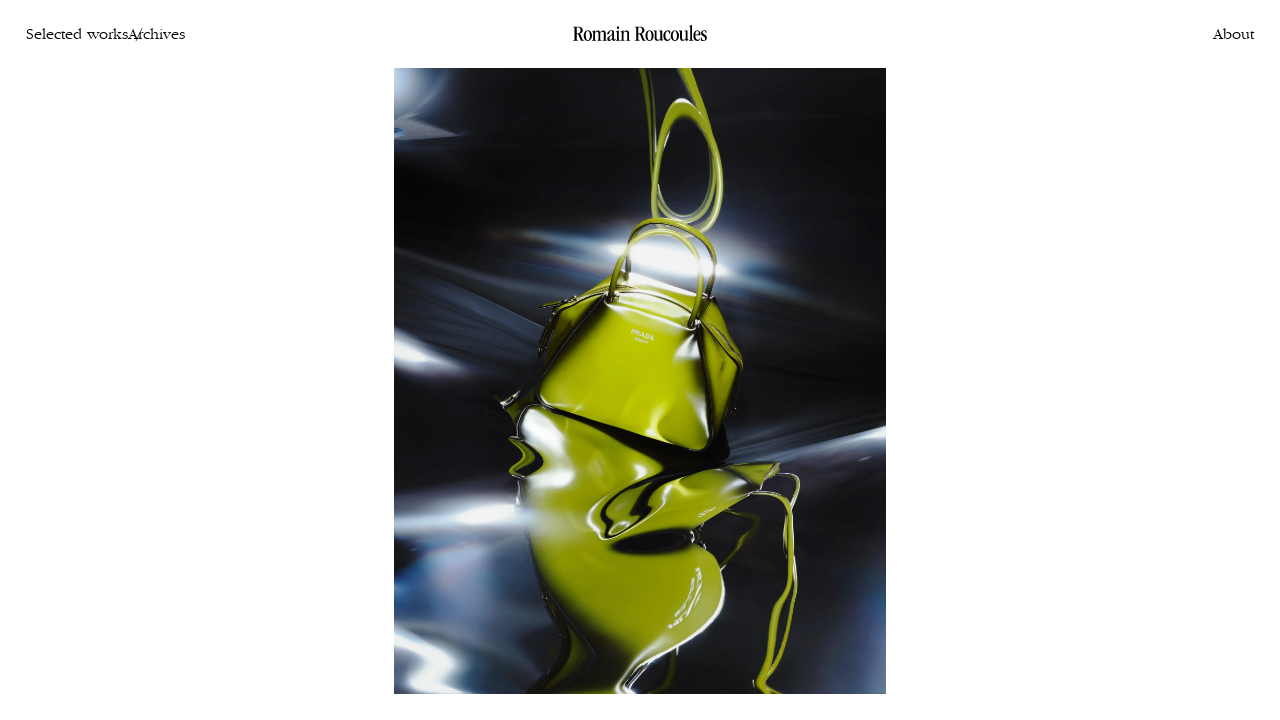

--- FILE ---
content_type: text/html; charset=utf-8
request_url: https://www.romainroucoules.com/work/vogue-singapore-the-edit
body_size: 5303
content:
<!DOCTYPE html><html lang="en"><head><meta charSet="utf-8"/><meta name="viewport" content="width=device-width"/><link rel="preload" as="image" href="/_next/static/media/logo-s.a00ae93d.svg" fetchpriority="high"/><title>Vogue Singapore, The Edit | Romain Roucoules</title><meta property="description" content="Romain Roucoules Website"/><meta property="keywords"/><meta property="og:url" content="https://www.romainroucoules.com/work/vogue-singapore-the-edit"/><meta property="og:description" content="Romain Roucoules Website"/><meta property="twitter:title" content="Vogue Singapore, The Edit | Romain Roucoules"/><meta name="next-head-count" content="9"/><link rel="preload" href="/_next/static/media/0da1da38bc6e0bd2-s.p.woff2" as="font" type="font/woff2" crossorigin="anonymous" data-next-font="size-adjust"/><link rel="preload" href="/_next/static/media/86ad0a68838a2635-s.p.woff2" as="font" type="font/woff2" crossorigin="anonymous" data-next-font="size-adjust"/><link rel="preload" href="/_next/static/css/150e60c4b5098be9.css" as="style"/><link rel="stylesheet" href="/_next/static/css/150e60c4b5098be9.css" data-n-g=""/><link rel="preload" href="/_next/static/css/747c8e51d638c270.css" as="style"/><link rel="stylesheet" href="/_next/static/css/747c8e51d638c270.css" data-n-p=""/><noscript data-n-css=""></noscript><script defer="" nomodule="" src="/_next/static/chunks/polyfills-78c92fac7aa8fdd8.js"></script><script src="/_next/static/chunks/webpack-9fd4ab60a98949e0.js" defer=""></script><script src="/_next/static/chunks/framework-305cb810cde7afac.js" defer=""></script><script src="/_next/static/chunks/main-4a0bed4c1674b11f.js" defer=""></script><script src="/_next/static/chunks/pages/_app-bc50034e2e22fb77.js" defer=""></script><script src="/_next/static/chunks/129-7c9ca70c206c3f92.js" defer=""></script><script src="/_next/static/chunks/494-e52c84160bae609d.js" defer=""></script><script src="/_next/static/chunks/pages/work/%5Bserie%5D-139783cfd034e309.js" defer=""></script><script src="/_next/static/N641on0R0QbvTwJSjqni3/_buildManifest.js" defer=""></script><script src="/_next/static/N641on0R0QbvTwJSjqni3/_ssgManifest.js" defer=""></script><style id="__jsx-424894040">html{font-family:'__garamondStd_5b5977', '__garamondStd_Fallback_5b5977'}</style></head><body><div id="__next"><header class="Header_header__ubBbX"><nav><ul><li><a href="/work">Selected works</a></li><li><a href="/archives">Archives</a></li></ul><ul><li><a href="/archives">Archives</a></li></ul></nav><a href="/"><img alt="Logo Romain Roucoules" fetchpriority="high" width="150" height="18" decoding="async" data-nimg="1" class="Header_header__logo__WgP__" style="color:transparent" src="/_next/static/media/logo-s.a00ae93d.svg"/></a><nav><a href="/about">About</a></nav></header><main class=""><div class="WorkSerie_work_serie__mGNPQ"><div class="KeenSlider_fader__u_uT3" style="cursor:none"><div class="KeenSlider_fader__slide__8rh_V" style="display:block"><img alt="Vogue Singapore, The Edit" loading="lazy" width="2357" height="3000" decoding="async" data-nimg="1" class="blur100 NextImage_next_image__Rc0KX" style="color:transparent;background-size:cover;background-position:50% 50%;background-repeat:no-repeat;background-image:url(&quot;data:image/svg+xml;charset=utf-8,%3Csvg xmlns=&#x27;http%3A//www.w3.org/2000/svg&#x27; viewBox=&#x27;0 0 2357 3000&#x27;%3E%3Cfilter id=&#x27;b&#x27; color-interpolation-filters=&#x27;sRGB&#x27;%3E%3CfeGaussianBlur stdDeviation=&#x27;20&#x27;/%3E%3CfeComponentTransfer%3E%3CfeFuncA type=&#x27;discrete&#x27; tableValues=&#x27;1 1&#x27;/%3E%3C/feComponentTransfer%3E%%3C/filter%3E%3Cimage preserveAspectRatio=&#x27;none&#x27; filter=&#x27;url(%23b)&#x27; x=&#x27;0&#x27; y=&#x27;0&#x27; height=&#x27;100%25&#x27; width=&#x27;100%25&#x27; href=&#x27;[data-uri]&#x27;/%3E%3C/svg%3E&quot;)" sizes="100vw" srcSet="https://cdn.sanity.io/images/g43cebez/production/af95ff5f4238ee9eb24d8884ac7f147595ade2ed-2357x3000.jpg?w=640&amp;q=80&amp;auto=format 640w, https://cdn.sanity.io/images/g43cebez/production/af95ff5f4238ee9eb24d8884ac7f147595ade2ed-2357x3000.jpg?w=750&amp;q=80&amp;auto=format 750w, https://cdn.sanity.io/images/g43cebez/production/af95ff5f4238ee9eb24d8884ac7f147595ade2ed-2357x3000.jpg?w=828&amp;q=80&amp;auto=format 828w, https://cdn.sanity.io/images/g43cebez/production/af95ff5f4238ee9eb24d8884ac7f147595ade2ed-2357x3000.jpg?w=1080&amp;q=80&amp;auto=format 1080w, https://cdn.sanity.io/images/g43cebez/production/af95ff5f4238ee9eb24d8884ac7f147595ade2ed-2357x3000.jpg?w=1200&amp;q=80&amp;auto=format 1200w, https://cdn.sanity.io/images/g43cebez/production/af95ff5f4238ee9eb24d8884ac7f147595ade2ed-2357x3000.jpg?w=1920&amp;q=80&amp;auto=format 1920w, https://cdn.sanity.io/images/g43cebez/production/af95ff5f4238ee9eb24d8884ac7f147595ade2ed-2357x3000.jpg?w=2048&amp;q=80&amp;auto=format 2048w, https://cdn.sanity.io/images/g43cebez/production/af95ff5f4238ee9eb24d8884ac7f147595ade2ed-2357x3000.jpg?w=3840&amp;q=80&amp;auto=format 3840w" src="https://cdn.sanity.io/images/g43cebez/production/af95ff5f4238ee9eb24d8884ac7f147595ade2ed-2357x3000.jpg?w=3840&amp;q=80&amp;auto=format"/></div><div class="KeenSlider_fader__slide__8rh_V" style="display:block"><img alt="Vogue Singapore, The Edit" loading="lazy" width="2357" height="3000" decoding="async" data-nimg="1" class="blur100 NextImage_next_image__Rc0KX" style="color:transparent;background-size:cover;background-position:50% 50%;background-repeat:no-repeat;background-image:url(&quot;data:image/svg+xml;charset=utf-8,%3Csvg xmlns=&#x27;http%3A//www.w3.org/2000/svg&#x27; viewBox=&#x27;0 0 2357 3000&#x27;%3E%3Cfilter id=&#x27;b&#x27; color-interpolation-filters=&#x27;sRGB&#x27;%3E%3CfeGaussianBlur stdDeviation=&#x27;20&#x27;/%3E%3CfeComponentTransfer%3E%3CfeFuncA type=&#x27;discrete&#x27; tableValues=&#x27;1 1&#x27;/%3E%3C/feComponentTransfer%3E%%3C/filter%3E%3Cimage preserveAspectRatio=&#x27;none&#x27; filter=&#x27;url(%23b)&#x27; x=&#x27;0&#x27; y=&#x27;0&#x27; height=&#x27;100%25&#x27; width=&#x27;100%25&#x27; href=&#x27;[data-uri]&#x27;/%3E%3C/svg%3E&quot;)" sizes="100vw" srcSet="https://cdn.sanity.io/images/g43cebez/production/20ed018a2097e07a68b31380b7aa754e4b5a50b6-2357x3000.jpg?w=640&amp;q=80&amp;auto=format 640w, https://cdn.sanity.io/images/g43cebez/production/20ed018a2097e07a68b31380b7aa754e4b5a50b6-2357x3000.jpg?w=750&amp;q=80&amp;auto=format 750w, https://cdn.sanity.io/images/g43cebez/production/20ed018a2097e07a68b31380b7aa754e4b5a50b6-2357x3000.jpg?w=828&amp;q=80&amp;auto=format 828w, https://cdn.sanity.io/images/g43cebez/production/20ed018a2097e07a68b31380b7aa754e4b5a50b6-2357x3000.jpg?w=1080&amp;q=80&amp;auto=format 1080w, https://cdn.sanity.io/images/g43cebez/production/20ed018a2097e07a68b31380b7aa754e4b5a50b6-2357x3000.jpg?w=1200&amp;q=80&amp;auto=format 1200w, https://cdn.sanity.io/images/g43cebez/production/20ed018a2097e07a68b31380b7aa754e4b5a50b6-2357x3000.jpg?w=1920&amp;q=80&amp;auto=format 1920w, https://cdn.sanity.io/images/g43cebez/production/20ed018a2097e07a68b31380b7aa754e4b5a50b6-2357x3000.jpg?w=2048&amp;q=80&amp;auto=format 2048w, https://cdn.sanity.io/images/g43cebez/production/20ed018a2097e07a68b31380b7aa754e4b5a50b6-2357x3000.jpg?w=3840&amp;q=80&amp;auto=format 3840w" src="https://cdn.sanity.io/images/g43cebez/production/20ed018a2097e07a68b31380b7aa754e4b5a50b6-2357x3000.jpg?w=3840&amp;q=80&amp;auto=format"/></div><div class="KeenSlider_fader__slide__8rh_V" style="display:none"><img alt="Vogue Singapore, The Edit" loading="lazy" width="2357" height="3000" decoding="async" data-nimg="1" class="blur100 NextImage_next_image__Rc0KX" style="color:transparent;background-size:cover;background-position:50% 50%;background-repeat:no-repeat;background-image:url(&quot;data:image/svg+xml;charset=utf-8,%3Csvg xmlns=&#x27;http%3A//www.w3.org/2000/svg&#x27; viewBox=&#x27;0 0 2357 3000&#x27;%3E%3Cfilter id=&#x27;b&#x27; color-interpolation-filters=&#x27;sRGB&#x27;%3E%3CfeGaussianBlur stdDeviation=&#x27;20&#x27;/%3E%3CfeComponentTransfer%3E%3CfeFuncA type=&#x27;discrete&#x27; tableValues=&#x27;1 1&#x27;/%3E%3C/feComponentTransfer%3E%%3C/filter%3E%3Cimage preserveAspectRatio=&#x27;none&#x27; filter=&#x27;url(%23b)&#x27; x=&#x27;0&#x27; y=&#x27;0&#x27; height=&#x27;100%25&#x27; width=&#x27;100%25&#x27; href=&#x27;[data-uri]&#x27;/%3E%3C/svg%3E&quot;)" sizes="100vw" srcSet="https://cdn.sanity.io/images/g43cebez/production/e174ad195410738fd5cf3978d14b69e679fdeb96-2357x3000.jpg?w=640&amp;q=80&amp;auto=format 640w, https://cdn.sanity.io/images/g43cebez/production/e174ad195410738fd5cf3978d14b69e679fdeb96-2357x3000.jpg?w=750&amp;q=80&amp;auto=format 750w, https://cdn.sanity.io/images/g43cebez/production/e174ad195410738fd5cf3978d14b69e679fdeb96-2357x3000.jpg?w=828&amp;q=80&amp;auto=format 828w, https://cdn.sanity.io/images/g43cebez/production/e174ad195410738fd5cf3978d14b69e679fdeb96-2357x3000.jpg?w=1080&amp;q=80&amp;auto=format 1080w, https://cdn.sanity.io/images/g43cebez/production/e174ad195410738fd5cf3978d14b69e679fdeb96-2357x3000.jpg?w=1200&amp;q=80&amp;auto=format 1200w, https://cdn.sanity.io/images/g43cebez/production/e174ad195410738fd5cf3978d14b69e679fdeb96-2357x3000.jpg?w=1920&amp;q=80&amp;auto=format 1920w, https://cdn.sanity.io/images/g43cebez/production/e174ad195410738fd5cf3978d14b69e679fdeb96-2357x3000.jpg?w=2048&amp;q=80&amp;auto=format 2048w, https://cdn.sanity.io/images/g43cebez/production/e174ad195410738fd5cf3978d14b69e679fdeb96-2357x3000.jpg?w=3840&amp;q=80&amp;auto=format 3840w" src="https://cdn.sanity.io/images/g43cebez/production/e174ad195410738fd5cf3978d14b69e679fdeb96-2357x3000.jpg?w=3840&amp;q=80&amp;auto=format"/></div><div class="KeenSlider_fader__slide__8rh_V" style="display:none"><img alt="Vogue Singapore, The Edit" loading="lazy" width="2357" height="3000" decoding="async" data-nimg="1" class="blur100 NextImage_next_image__Rc0KX" style="color:transparent;background-size:cover;background-position:50% 50%;background-repeat:no-repeat;background-image:url(&quot;data:image/svg+xml;charset=utf-8,%3Csvg xmlns=&#x27;http%3A//www.w3.org/2000/svg&#x27; viewBox=&#x27;0 0 2357 3000&#x27;%3E%3Cfilter id=&#x27;b&#x27; color-interpolation-filters=&#x27;sRGB&#x27;%3E%3CfeGaussianBlur stdDeviation=&#x27;20&#x27;/%3E%3CfeComponentTransfer%3E%3CfeFuncA type=&#x27;discrete&#x27; tableValues=&#x27;1 1&#x27;/%3E%3C/feComponentTransfer%3E%%3C/filter%3E%3Cimage preserveAspectRatio=&#x27;none&#x27; filter=&#x27;url(%23b)&#x27; x=&#x27;0&#x27; y=&#x27;0&#x27; height=&#x27;100%25&#x27; width=&#x27;100%25&#x27; href=&#x27;[data-uri]&#x27;/%3E%3C/svg%3E&quot;)" sizes="100vw" srcSet="https://cdn.sanity.io/images/g43cebez/production/92bd83acbe6c64de7f011f43afb051af9162d941-2357x3000.jpg?w=640&amp;q=80&amp;auto=format 640w, https://cdn.sanity.io/images/g43cebez/production/92bd83acbe6c64de7f011f43afb051af9162d941-2357x3000.jpg?w=750&amp;q=80&amp;auto=format 750w, https://cdn.sanity.io/images/g43cebez/production/92bd83acbe6c64de7f011f43afb051af9162d941-2357x3000.jpg?w=828&amp;q=80&amp;auto=format 828w, https://cdn.sanity.io/images/g43cebez/production/92bd83acbe6c64de7f011f43afb051af9162d941-2357x3000.jpg?w=1080&amp;q=80&amp;auto=format 1080w, https://cdn.sanity.io/images/g43cebez/production/92bd83acbe6c64de7f011f43afb051af9162d941-2357x3000.jpg?w=1200&amp;q=80&amp;auto=format 1200w, https://cdn.sanity.io/images/g43cebez/production/92bd83acbe6c64de7f011f43afb051af9162d941-2357x3000.jpg?w=1920&amp;q=80&amp;auto=format 1920w, https://cdn.sanity.io/images/g43cebez/production/92bd83acbe6c64de7f011f43afb051af9162d941-2357x3000.jpg?w=2048&amp;q=80&amp;auto=format 2048w, https://cdn.sanity.io/images/g43cebez/production/92bd83acbe6c64de7f011f43afb051af9162d941-2357x3000.jpg?w=3840&amp;q=80&amp;auto=format 3840w" src="https://cdn.sanity.io/images/g43cebez/production/92bd83acbe6c64de7f011f43afb051af9162d941-2357x3000.jpg?w=3840&amp;q=80&amp;auto=format"/></div><div class="KeenSlider_fader__slide__8rh_V" style="display:none"><img alt="Vogue Singapore, The Edit" loading="lazy" width="2315" height="3000" decoding="async" data-nimg="1" class="blur100 NextImage_next_image__Rc0KX" style="color:transparent;background-size:cover;background-position:50% 50%;background-repeat:no-repeat;background-image:url(&quot;data:image/svg+xml;charset=utf-8,%3Csvg xmlns=&#x27;http%3A//www.w3.org/2000/svg&#x27; viewBox=&#x27;0 0 2315 3000&#x27;%3E%3Cfilter id=&#x27;b&#x27; color-interpolation-filters=&#x27;sRGB&#x27;%3E%3CfeGaussianBlur stdDeviation=&#x27;20&#x27;/%3E%3CfeComponentTransfer%3E%3CfeFuncA type=&#x27;discrete&#x27; tableValues=&#x27;1 1&#x27;/%3E%3C/feComponentTransfer%3E%%3C/filter%3E%3Cimage preserveAspectRatio=&#x27;none&#x27; filter=&#x27;url(%23b)&#x27; x=&#x27;0&#x27; y=&#x27;0&#x27; height=&#x27;100%25&#x27; width=&#x27;100%25&#x27; href=&#x27;[data-uri]&#x27;/%3E%3C/svg%3E&quot;)" sizes="100vw" srcSet="https://cdn.sanity.io/images/g43cebez/production/885049eb227342ce62b71562c6cba94e678418c0-2315x3000.jpg?w=640&amp;q=80&amp;auto=format 640w, https://cdn.sanity.io/images/g43cebez/production/885049eb227342ce62b71562c6cba94e678418c0-2315x3000.jpg?w=750&amp;q=80&amp;auto=format 750w, https://cdn.sanity.io/images/g43cebez/production/885049eb227342ce62b71562c6cba94e678418c0-2315x3000.jpg?w=828&amp;q=80&amp;auto=format 828w, https://cdn.sanity.io/images/g43cebez/production/885049eb227342ce62b71562c6cba94e678418c0-2315x3000.jpg?w=1080&amp;q=80&amp;auto=format 1080w, https://cdn.sanity.io/images/g43cebez/production/885049eb227342ce62b71562c6cba94e678418c0-2315x3000.jpg?w=1200&amp;q=80&amp;auto=format 1200w, https://cdn.sanity.io/images/g43cebez/production/885049eb227342ce62b71562c6cba94e678418c0-2315x3000.jpg?w=1920&amp;q=80&amp;auto=format 1920w, https://cdn.sanity.io/images/g43cebez/production/885049eb227342ce62b71562c6cba94e678418c0-2315x3000.jpg?w=2048&amp;q=80&amp;auto=format 2048w, https://cdn.sanity.io/images/g43cebez/production/885049eb227342ce62b71562c6cba94e678418c0-2315x3000.jpg?w=3840&amp;q=80&amp;auto=format 3840w" src="https://cdn.sanity.io/images/g43cebez/production/885049eb227342ce62b71562c6cba94e678418c0-2315x3000.jpg?w=3840&amp;q=80&amp;auto=format"/></div><div class="KeenSlider_fader__slide__8rh_V" style="display:block"><img alt="Vogue Singapore, The Edit" loading="lazy" width="2357" height="3000" decoding="async" data-nimg="1" class="blur100 NextImage_next_image__Rc0KX" style="color:transparent;background-size:cover;background-position:50% 50%;background-repeat:no-repeat;background-image:url(&quot;data:image/svg+xml;charset=utf-8,%3Csvg xmlns=&#x27;http%3A//www.w3.org/2000/svg&#x27; viewBox=&#x27;0 0 2357 3000&#x27;%3E%3Cfilter id=&#x27;b&#x27; color-interpolation-filters=&#x27;sRGB&#x27;%3E%3CfeGaussianBlur stdDeviation=&#x27;20&#x27;/%3E%3CfeComponentTransfer%3E%3CfeFuncA type=&#x27;discrete&#x27; tableValues=&#x27;1 1&#x27;/%3E%3C/feComponentTransfer%3E%%3C/filter%3E%3Cimage preserveAspectRatio=&#x27;none&#x27; filter=&#x27;url(%23b)&#x27; x=&#x27;0&#x27; y=&#x27;0&#x27; height=&#x27;100%25&#x27; width=&#x27;100%25&#x27; href=&#x27;[data-uri]&#x27;/%3E%3C/svg%3E&quot;)" sizes="100vw" srcSet="https://cdn.sanity.io/images/g43cebez/production/40d759c649d8ec1727f1440f8f150d83527a7721-2357x3000.jpg?w=640&amp;q=80&amp;auto=format 640w, https://cdn.sanity.io/images/g43cebez/production/40d759c649d8ec1727f1440f8f150d83527a7721-2357x3000.jpg?w=750&amp;q=80&amp;auto=format 750w, https://cdn.sanity.io/images/g43cebez/production/40d759c649d8ec1727f1440f8f150d83527a7721-2357x3000.jpg?w=828&amp;q=80&amp;auto=format 828w, https://cdn.sanity.io/images/g43cebez/production/40d759c649d8ec1727f1440f8f150d83527a7721-2357x3000.jpg?w=1080&amp;q=80&amp;auto=format 1080w, https://cdn.sanity.io/images/g43cebez/production/40d759c649d8ec1727f1440f8f150d83527a7721-2357x3000.jpg?w=1200&amp;q=80&amp;auto=format 1200w, https://cdn.sanity.io/images/g43cebez/production/40d759c649d8ec1727f1440f8f150d83527a7721-2357x3000.jpg?w=1920&amp;q=80&amp;auto=format 1920w, https://cdn.sanity.io/images/g43cebez/production/40d759c649d8ec1727f1440f8f150d83527a7721-2357x3000.jpg?w=2048&amp;q=80&amp;auto=format 2048w, https://cdn.sanity.io/images/g43cebez/production/40d759c649d8ec1727f1440f8f150d83527a7721-2357x3000.jpg?w=3840&amp;q=80&amp;auto=format 3840w" src="https://cdn.sanity.io/images/g43cebez/production/40d759c649d8ec1727f1440f8f150d83527a7721-2357x3000.jpg?w=3840&amp;q=80&amp;auto=format"/></div><span class="KeenSlider_fader__cursor__epsQb" style="transform:translate3d(-1000px, -1000px, 0)">Vogue Singapore<i>, The Edit</i> -<!-- --> <!-- -->1/6</span></div></div></main></div><script id="__NEXT_DATA__" type="application/json">{"props":{"pageProps":{"serie":{"_createdAt":"2023-05-30T12:18:21Z","_id":"80aa50dc-a153-4f0c-bd69-f671b505cf73","_rev":"NnqbJJS52SroGTLoDkSztw","_type":"serie","_updatedAt":"2025-04-07T14:50:18Z","cover":{"_type":"image","asset":{"_ref":"image-20ed018a2097e07a68b31380b7aa754e4b5a50b6-2357x3000-jpg","_type":"reference"}},"date":"2022-07-26","featured":true,"globalMeta":{"description":"Romain Roucoules Website","image":null,"keywords":null,"title":"Romain Roucoules"},"images":[{"_key":"0f25b4d30c62","_type":"image","asset":{"_ref":"image-af95ff5f4238ee9eb24d8884ac7f147595ade2ed-2357x3000-jpg","_type":"reference"},"dimensions":{"_type":"sanity.imageDimensions","aspectRatio":0.7856666666666666,"height":3000,"width":2357},"lqip":"[data-uri]","palette":{"_type":"sanity.imagePalette","darkMuted":{"_type":"sanity.imagePaletteSwatch","background":"#3a4b67","foreground":"#fff","population":3.21,"title":"#fff"},"darkVibrant":{"_type":"sanity.imagePaletteSwatch","background":"#7c9409","foreground":"#fff","population":0.02,"title":"#fff"},"dominant":{"_type":"sanity.imagePaletteSwatch","background":"#a7af10","foreground":"#000","population":5.9,"title":"#fff"},"lightMuted":{"_type":"sanity.imagePaletteSwatch","background":"#a1b0c5","foreground":"#000","population":1.09,"title":"#fff"},"lightVibrant":{"_type":"sanity.imagePaletteSwatch","background":"#d8dc58","foreground":"#000","population":0.1,"title":"#000"},"muted":{"_type":"sanity.imagePaletteSwatch","background":"#a6ad56","foreground":"#000","population":1.8,"title":"#fff"},"vibrant":{"_type":"sanity.imagePaletteSwatch","background":"#a7af10","foreground":"#000","population":5.9,"title":"#fff"}},"url":"https://cdn.sanity.io/images/g43cebez/production/af95ff5f4238ee9eb24d8884ac7f147595ade2ed-2357x3000.jpg"},{"_key":"ebcb85568d7b","_type":"image","asset":{"_ref":"image-20ed018a2097e07a68b31380b7aa754e4b5a50b6-2357x3000-jpg","_type":"reference"},"dimensions":{"_type":"sanity.imageDimensions","aspectRatio":0.7856666666666666,"height":3000,"width":2357},"lqip":"[data-uri]","palette":{"_type":"sanity.imagePalette","darkMuted":{"_type":"sanity.imagePaletteSwatch","background":"#313d52","foreground":"#fff","population":2.21,"title":"#fff"},"darkVibrant":{"_type":"sanity.imagePaletteSwatch","background":"#184c3c","foreground":"#fff","population":0,"title":"#fff"},"dominant":{"_type":"sanity.imagePaletteSwatch","background":"#313d52","foreground":"#fff","population":2.21,"title":"#fff"},"lightMuted":{"_type":"sanity.imagePaletteSwatch","background":"#a9d4cc","foreground":"#000","population":0.25,"title":"#fff"},"lightVibrant":{"_type":"sanity.imagePaletteSwatch","background":"#c5d9e5","foreground":"#000","population":0.36,"title":"#000"},"muted":{"_type":"sanity.imagePaletteSwatch","background":"#687c94","foreground":"#fff","population":1.18,"title":"#fff"},"vibrant":{"_type":"sanity.imagePaletteSwatch","background":"#82c4b7","foreground":"#000","population":0.02,"title":"#fff"}},"url":"https://cdn.sanity.io/images/g43cebez/production/20ed018a2097e07a68b31380b7aa754e4b5a50b6-2357x3000.jpg"},{"_key":"e1c248426b0e","_type":"image","asset":{"_ref":"image-e174ad195410738fd5cf3978d14b69e679fdeb96-2357x3000-jpg","_type":"reference"},"dimensions":{"_type":"sanity.imageDimensions","aspectRatio":0.7856666666666666,"height":3000,"width":2357},"lqip":"[data-uri]","palette":{"_type":"sanity.imagePalette","darkMuted":{"_type":"sanity.imagePaletteSwatch","background":"#393f50","foreground":"#fff","population":1.93,"title":"#fff"},"darkVibrant":{"_type":"sanity.imagePaletteSwatch","background":"#945411","foreground":"#fff","population":0.01,"title":"#fff"},"dominant":{"_type":"sanity.imagePaletteSwatch","background":"#d5c6a2","foreground":"#000","population":4.74,"title":"#fff"},"lightMuted":{"_type":"sanity.imagePaletteSwatch","background":"#d5c6a2","foreground":"#000","population":4.74,"title":"#fff"},"lightVibrant":{"_type":"sanity.imagePaletteSwatch","background":"#f7dc88","foreground":"#000","population":0.02,"title":"#000"},"muted":{"_type":"sanity.imagePaletteSwatch","background":"#a58b5c","foreground":"#fff","population":0.89,"title":"#fff"},"vibrant":{"_type":"sanity.imagePaletteSwatch","background":"#c48f3f","foreground":"#fff","population":1.63,"title":"#fff"}},"url":"https://cdn.sanity.io/images/g43cebez/production/e174ad195410738fd5cf3978d14b69e679fdeb96-2357x3000.jpg"},{"_key":"322ec8b204c8","_type":"image","asset":{"_ref":"image-92bd83acbe6c64de7f011f43afb051af9162d941-2357x3000-jpg","_type":"reference"},"dimensions":{"_type":"sanity.imageDimensions","aspectRatio":0.7856666666666666,"height":3000,"width":2357},"lqip":"[data-uri]","palette":{"_type":"sanity.imagePalette","darkMuted":{"_type":"sanity.imagePaletteSwatch","background":"#2e3a4d","foreground":"#fff","population":8.71,"title":"#fff"},"darkVibrant":{"_type":"sanity.imagePaletteSwatch","background":"#244164","foreground":"#fff","population":0.01,"title":"#fff"},"dominant":{"_type":"sanity.imagePaletteSwatch","background":"#2e3a4d","foreground":"#fff","population":8.71,"title":"#fff"},"lightMuted":{"_type":"sanity.imagePaletteSwatch","background":"#b8c1cb","foreground":"#000","population":7.86,"title":"#fff"},"lightVibrant":{"_type":"sanity.imagePaletteSwatch","background":"#9db9db","foreground":"#000","population":0,"title":"#fff"},"muted":{"_type":"sanity.imagePaletteSwatch","background":"#6e7e8e","foreground":"#fff","population":1.92,"title":"#fff"},"vibrant":{"_type":"sanity.imagePaletteSwatch","background":"#4379bb","foreground":"#fff","population":0,"title":"#fff"}},"url":"https://cdn.sanity.io/images/g43cebez/production/92bd83acbe6c64de7f011f43afb051af9162d941-2357x3000.jpg"},{"_key":"f1138f7b3452","_type":"image","asset":{"_ref":"image-885049eb227342ce62b71562c6cba94e678418c0-2315x3000-jpg","_type":"reference"},"dimensions":{"_type":"sanity.imageDimensions","aspectRatio":0.7716666666666666,"height":3000,"width":2315},"lqip":"[data-uri]","palette":{"_type":"sanity.imagePalette","darkMuted":{"_type":"sanity.imagePaletteSwatch","background":"#373e52","foreground":"#fff","population":1.19,"title":"#fff"},"darkVibrant":{"_type":"sanity.imagePaletteSwatch","background":"#946c25","foreground":"#fff","population":0.01,"title":"#fff"},"dominant":{"_type":"sanity.imagePaletteSwatch","background":"#eee1a2","foreground":"#000","population":9.09,"title":"#000"},"lightMuted":{"_type":"sanity.imagePaletteSwatch","background":"#c7c8ae","foreground":"#000","population":0.65,"title":"#fff"},"lightVibrant":{"_type":"sanity.imagePaletteSwatch","background":"#eee1a2","foreground":"#000","population":9.09,"title":"#000"},"muted":{"_type":"sanity.imagePaletteSwatch","background":"#6b7991","foreground":"#fff","population":0.4,"title":"#fff"},"vibrant":{"_type":"sanity.imagePaletteSwatch","background":"#a58c42","foreground":"#fff","population":0.54,"title":"#fff"}},"url":"https://cdn.sanity.io/images/g43cebez/production/885049eb227342ce62b71562c6cba94e678418c0-2315x3000.jpg"},{"_key":"849a53ef1fc9","_type":"image","asset":{"_ref":"image-40d759c649d8ec1727f1440f8f150d83527a7721-2357x3000-jpg","_type":"reference"},"dimensions":{"_type":"sanity.imageDimensions","aspectRatio":0.7856666666666666,"height":3000,"width":2357},"lqip":"[data-uri]","palette":{"_type":"sanity.imagePalette","darkMuted":{"_type":"sanity.imagePaletteSwatch","background":"#2e4261","foreground":"#fff","population":0.6,"title":"#fff"},"darkVibrant":{"_type":"sanity.imagePaletteSwatch","background":"#063a6f","foreground":"#fff","population":9.52,"title":"#fff"},"dominant":{"_type":"sanity.imagePaletteSwatch","background":"#063a6f","foreground":"#fff","population":9.52,"title":"#fff"},"lightMuted":{"_type":"sanity.imagePaletteSwatch","background":"#dfe8eb","foreground":"#000","population":0.38,"title":"#000"},"lightVibrant":{"_type":"sanity.imagePaletteSwatch","background":"#64ceea","foreground":"#000","population":1.95,"title":"#fff"},"muted":{"_type":"sanity.imagePaletteSwatch","background":"#5b84a7","foreground":"#fff","population":0.55,"title":"#fff"},"vibrant":{"_type":"sanity.imagePaletteSwatch","background":"#0ab5e3","foreground":"#fff","population":8.93,"title":"#fff"}},"url":"https://cdn.sanity.io/images/g43cebez/production/40d759c649d8ec1727f1440f8f150d83527a7721-2357x3000.jpg"}],"meta":null,"orderRank":"0|0cp4fs:","slug":{"_type":"slug","current":"vogue-singapore-the-edit"},"subtitle":"The Edit","title":"Vogue Singapore"}},"__N_SSG":true},"page":"/work/[serie]","query":{"serie":"vogue-singapore-the-edit"},"buildId":"N641on0R0QbvTwJSjqni3","isFallback":false,"gsp":true,"scriptLoader":[]}</script></body></html>

--- FILE ---
content_type: text/css; charset=utf-8
request_url: https://www.romainroucoules.com/_next/static/css/150e60c4b5098be9.css
body_size: 553
content:
*{box-sizing:border-box;padding:0;margin:0}:root{--font-size-s:clamp(12px,0.78125vw,15px);--font-size-m:calc(var(--font-size-s) * (20 / 15));--font-size-l:calc(var(--font-size-s) * (35 / 15));--padding-x:clamp(1.625rem,1.875vw,2.25rem);--light-grey:#dadada;--letter-spacing:-0.02em}@media(max-width:450px){:root{--font-size-l:14px}}@media(min-width:451px)and (max-width:700px){:root{--font-size-l:14px}}body,html{max-width:100vw;height:100%;line-height:1}div#__next{min-height:100%;display:flex;flex-direction:column}ul{list-style-type:none}a{color:inherit;text-decoration:none}main{display:flex;flex-direction:column;flex:1 1}main.pad{padding:calc(var(--font-size-m) + var(--padding-x)*2) var(--padding-x)}.blur100{filter:blur(15px);transform:scale(1.05)}.blur0{filter:blur(0);transform:scale(1)}.focus{color:var(--light-grey)}@media not all and (hover:none){a:hover{color:var(--light-grey)}}.Header_header__ubBbX{position:fixed;top:0;left:0;width:100%;display:flex;justify-content:space-between;z-index:1;padding:var(--padding-x);font-size:var(--font-size-m)}.Header_header__ubBbX nav:first-child ul:first-child{column-gap:1.25rem}.Header_header__ubBbX nav:first-child ul:first-child li:first-child{position:relative}.Header_header__ubBbX nav:first-child ul:first-child li:first-child:after{content:"/";color:#000;position:absolute;left:calc(100% + .5rem)}@media(max-width:450px){.Header_header__ubBbX nav:first-child ul:first-child{display:none}}@media(min-width:451px)and (max-width:700px){.Header_header__ubBbX nav:first-child ul:first-child{display:none}}@media(min-width:701px)and (max-width:900px){.Header_header__ubBbX nav:first-child ul:nth-child(2){display:none}}@media(min-width:901px)and (max-width:1279px){.Header_header__ubBbX nav:first-child ul:nth-child(2){display:none}}@media(min-width:1280px){.Header_header__ubBbX nav:first-child ul:nth-child(2){display:none}}.Header_header__ubBbX nav ul{display:flex}.Header_header__ubBbX .Header_header__logo__WgP__{position:fixed;left:50%;transform:translate3d(-50%,-1px,0);cursor:pointer;height:var(--font-size-m);width:auto}@font-face{font-family:__garamondStd_5b5977;src:url(/_next/static/media/0da1da38bc6e0bd2-s.p.woff2) format("woff2");font-display:swap;font-weight:200;font-style:normal}@font-face{font-family:__garamondStd_5b5977;src:url(/_next/static/media/86ad0a68838a2635-s.p.woff2) format("woff2");font-display:swap;font-weight:200;font-style:italic}@font-face{font-family:__garamondStd_Fallback_5b5977;src:local("Arial");ascent-override:86.03%;descent-override:27.25%;line-gap-override:0.00%;size-adjust:98.93%}.__className_5b5977{font-family:__garamondStd_5b5977,__garamondStd_Fallback_5b5977}

--- FILE ---
content_type: text/css; charset=utf-8
request_url: https://www.romainroucoules.com/_next/static/css/747c8e51d638c270.css
body_size: 336
content:
.keen-slider:not([data-keen-slider-disabled]){-webkit-touch-callout:none;-webkit-tap-highlight-color:transparent;align-content:flex-start;display:flex;overflow:hidden;position:relative;touch-action:pan-y;-webkit-user-select:none;-moz-user-select:none;user-select:none;-khtml-user-select:none;width:100%}.keen-slider:not([data-keen-slider-disabled]) .keen-slider__slide{min-height:100%;overflow:hidden;position:relative;width:100%}.keen-slider:not([data-keen-slider-disabled])[data-keen-slider-reverse]{flex-direction:row-reverse}.keen-slider:not([data-keen-slider-disabled])[data-keen-slider-v]{flex-wrap:wrap}.NextImage_next_image__Rc0KX{display:block;width:100%;height:auto;transition:all .25s ease;background-size:contain!important}.KeenSlider_fader__u_uT3{flex:1 1;position:relative;overflow:hidden;cursor:none}@media(max-width:450px){.KeenSlider_fader__u_uT3{cursor:default!important}}@media(min-width:451px)and (max-width:700px){.KeenSlider_fader__u_uT3{cursor:default!important}}@media(min-width:701px)and (max-width:900px){.KeenSlider_fader__u_uT3{cursor:default!important}}.KeenSlider_fader__slide__8rh_V{width:100%;height:100%;position:absolute;top:0;left:0;padding:calc(var(--font-size-m) + var(--padding-x)*2) var(--padding-x) var(--padding-x)}@media(max-width:450px){.KeenSlider_fader__slide__8rh_V{padding:calc(var(--font-size-m) + var(--padding-x)*2) var(--padding-x)}}@media(min-width:451px)and (max-width:700px){.KeenSlider_fader__slide__8rh_V{padding:calc(var(--font-size-m) + var(--padding-x)*2) var(--padding-x)}}@media(min-width:701px)and (max-width:900px){.KeenSlider_fader__slide__8rh_V{padding:calc(var(--font-size-m) + var(--padding-x)*2) var(--padding-x)}}.KeenSlider_fader__cursor__epsQb{position:fixed;left:0;top:0;pointer-events:none;-webkit-user-select:none;-moz-user-select:none;user-select:none;will-change:transform;font-size:var(--font-size-s);letter-spacing:var(--letter-spacing)}@media(max-width:450px){.KeenSlider_fader__cursor__epsQb{transform:translateX(-50%)!important;top:auto;bottom:var(--padding-x);left:50%;width:max-content}}@media(min-width:451px)and (max-width:700px){.KeenSlider_fader__cursor__epsQb{transform:translateX(-50%)!important;top:auto;bottom:var(--padding-x);left:50%;width:max-content}}@media(min-width:701px)and (max-width:900px){.KeenSlider_fader__cursor__epsQb{transform:translateX(-50%)!important;top:auto;bottom:var(--padding-x);left:50%;width:max-content}}.KeenSlider_fader__u_uT3 img{background-color:transparent;width:100%;height:100%;object-fit:contain}.WorkSerie_work_serie__mGNPQ{display:flex;flex-direction:column;flex:1 1}

--- FILE ---
content_type: text/css; charset=utf-8
request_url: https://www.romainroucoules.com/_next/static/css/9c8116c577c706c8.css
body_size: 218
content:
.BlockContent_block_content__X4HMy p:not(:last-child){white-space:pre-wrap;margin-bottom:1em}.About_about__QAT0a{display:flex}@media(max-width:450px){.About_about__QAT0a{flex-direction:column-reverse}}@media(min-width:451px)and (max-width:700px){.About_about__QAT0a{flex-direction:column-reverse}}@media(min-width:701px)and (max-width:900px){.About_about__QAT0a{flex-direction:column-reverse}}.About_about__main__Oeec1{flex:.7 1}.About_about__main__Oeec1>:not(:last-child){margin-bottom:calc(1.5*var(--font-size-l))}@media(max-width:450px){.About_about__main__Oeec1>:last-child{margin-bottom:calc(1.5*var(--font-size-l))}}@media(min-width:451px)and (max-width:700px){.About_about__main__Oeec1>:last-child{margin-bottom:calc(1.5*var(--font-size-l))}}@media(min-width:701px)and (max-width:900px){.About_about__main__Oeec1>:last-child{margin-bottom:calc(1.5*var(--font-size-l))}}.About_about__main__bio__XgwDR{font-size:var(--font-size-l);letter-spacing:var(--letter-spacing)}.About_about__main__list__eBbwR{font-size:0}.About_about__main__list__eBbwR>span{font-size:var(--font-size-m);letter-spacing:var(--letter-spacing);text-transform:uppercase;display:inline-block;margin-bottom:.5em}@media(max-width:450px){.About_about__main__list__eBbwR>span{font-size:var(--font-size-l);letter-spacing:var(--letter-spacing)}}@media(min-width:451px)and (max-width:700px){.About_about__main__list__eBbwR>span{font-size:var(--font-size-l);letter-spacing:var(--letter-spacing)}}.About_about__main__list__text__bJGZK{font-size:var(--font-size-l);letter-spacing:var(--letter-spacing)}.About_about__side__VzOhl{flex:.3 1;padding-right:1.25rem}@media(max-width:450px){.About_about__side__VzOhl{flex:initial;padding-right:0}}@media(min-width:451px)and (max-width:700px){.About_about__side__VzOhl{flex:initial;padding-right:0}}@media(min-width:701px)and (max-width:900px){.About_about__side__VzOhl{flex:initial;padding-right:0}}.About_about__side__contact_blocks__jztFg{position:-webkit-sticky;position:sticky;top:calc(var(--padding-x)*2 + var(--font-size-m))}.About_about__side__contact_blocks__block__E_WUj{font-size:var(--font-size-m);letter-spacing:var(--letter-spacing)}@media(max-width:450px){.About_about__side__contact_blocks__block__E_WUj{font-size:var(--font-size-l);letter-spacing:var(--letter-spacing)}}@media(min-width:451px)and (max-width:700px){.About_about__side__contact_blocks__block__E_WUj{font-size:var(--font-size-l);letter-spacing:var(--letter-spacing)}}.About_about__side__contact_blocks__block__E_WUj>span{display:inline-block;text-transform:uppercase;margin-bottom:.5em}.About_about__side__contact_blocks__block__E_WUj:not(:last-child){margin-bottom:var(--font-size-l)}@media(max-width:450px){.About_about__side__contact_blocks__block__E_WUj:not(:last-child){margin-bottom:calc(1.5*var(--font-size-l))}}@media(min-width:451px)and (max-width:700px){.About_about__side__contact_blocks__block__E_WUj:not(:last-child){margin-bottom:calc(1.5*var(--font-size-l))}}.About_about__side__credits__ebjx5{font-size:var(--font-size-s);letter-spacing:var(--letter-spacing);position:fixed;bottom:var(--padding-x)}@media(max-width:450px){.About_about__side__credits__ebjx5{position:relative;bottom:auto;margin-top:calc(var(--font-size-l)*2)}}@media(min-width:451px)and (max-width:700px){.About_about__side__credits__ebjx5{position:relative;bottom:auto;margin-top:calc(var(--font-size-l)*2)}}@media(min-width:701px)and (max-width:900px){.About_about__side__credits__ebjx5{position:relative;bottom:auto;margin-top:calc(var(--font-size-l)*2)}}

--- FILE ---
content_type: text/css; charset=utf-8
request_url: https://www.romainroucoules.com/_next/static/css/7f27f1e593f3eaba.css
body_size: 254
content:
.NextImage_next_image__Rc0KX{display:block;width:100%;height:auto;transition:all .25s ease;background-size:contain!important}.SerieCard_serie_card__Jb_vC{display:block}.SerieCard_serie_card__cover__Yt02Q{padding-top:125%;position:relative;overflow:hidden}.SerieCard_serie_card__cover__Yt02Q img{position:absolute;top:0;left:0;height:100%}.SerieCard_serie_card__info__SP8xt{font-size:var(--font-size-s);white-space:nowrap;margin-top:.25rem}@media not all and (hover:none){.SerieCard_serie_card__Jb_vC:hover{color:var(--light-grey)}}.Work_work_index__SVzes{display:grid;grid-template-columns:repeat(auto-fit,minmax(275px,1fr));grid-gap:var(--padding-x);gap:var(--padding-x)}

--- FILE ---
content_type: text/css; charset=utf-8
request_url: https://www.romainroucoules.com/_next/static/css/02ee88b66f70d345.css
body_size: 393
content:
.keen-slider:not([data-keen-slider-disabled]){-webkit-touch-callout:none;-webkit-tap-highlight-color:transparent;align-content:flex-start;display:flex;overflow:hidden;position:relative;touch-action:pan-y;-webkit-user-select:none;-moz-user-select:none;user-select:none;-khtml-user-select:none;width:100%}.keen-slider:not([data-keen-slider-disabled]) .keen-slider__slide{min-height:100%;overflow:hidden;position:relative;width:100%}.keen-slider:not([data-keen-slider-disabled])[data-keen-slider-reverse]{flex-direction:row-reverse}.keen-slider:not([data-keen-slider-disabled])[data-keen-slider-v]{flex-wrap:wrap}.NextImage_next_image__Rc0KX{display:block;width:100%;height:auto;transition:all .25s ease;background-size:contain!important}.KeenSlider_fader__u_uT3{flex:1 1;position:relative;overflow:hidden;cursor:none}@media(max-width:450px){.KeenSlider_fader__u_uT3{cursor:default!important}}@media(min-width:451px)and (max-width:700px){.KeenSlider_fader__u_uT3{cursor:default!important}}@media(min-width:701px)and (max-width:900px){.KeenSlider_fader__u_uT3{cursor:default!important}}.KeenSlider_fader__slide__8rh_V{width:100%;height:100%;position:absolute;top:0;left:0;padding:calc(var(--font-size-m) + var(--padding-x)*2) var(--padding-x) var(--padding-x)}@media(max-width:450px){.KeenSlider_fader__slide__8rh_V{padding:calc(var(--font-size-m) + var(--padding-x)*2) var(--padding-x)}}@media(min-width:451px)and (max-width:700px){.KeenSlider_fader__slide__8rh_V{padding:calc(var(--font-size-m) + var(--padding-x)*2) var(--padding-x)}}@media(min-width:701px)and (max-width:900px){.KeenSlider_fader__slide__8rh_V{padding:calc(var(--font-size-m) + var(--padding-x)*2) var(--padding-x)}}.KeenSlider_fader__cursor__epsQb{position:fixed;left:0;top:0;pointer-events:none;-webkit-user-select:none;-moz-user-select:none;user-select:none;will-change:transform;font-size:var(--font-size-s);letter-spacing:var(--letter-spacing)}@media(max-width:450px){.KeenSlider_fader__cursor__epsQb{transform:translateX(-50%)!important;top:auto;bottom:var(--padding-x);left:50%;width:max-content}}@media(min-width:451px)and (max-width:700px){.KeenSlider_fader__cursor__epsQb{transform:translateX(-50%)!important;top:auto;bottom:var(--padding-x);left:50%;width:max-content}}@media(min-width:701px)and (max-width:900px){.KeenSlider_fader__cursor__epsQb{transform:translateX(-50%)!important;top:auto;bottom:var(--padding-x);left:50%;width:max-content}}.KeenSlider_fader__u_uT3 img{background-color:transparent;width:100%;height:100%;object-fit:contain}.Home_home__logo__jgcdj{width:calc(100% - var(--padding-x)*2);height:auto;-webkit-user-select:none;-moz-user-select:none;user-select:none;-webkit-user-drag:none;position:fixed;bottom:2.25rem;left:var(--padding-x)}.Home_home__slider__MQLTy>div{padding-bottom:calc(var(--padding-x)*2 + var(--font-size-m))}

--- FILE ---
content_type: text/css; charset=utf-8
request_url: https://www.romainroucoules.com/_next/static/css/091e478a7789d502.css
body_size: 183
content:
.SeriesList_series_list__XQLJi{font-size:var(--font-size-s);letter-spacing:var(--letter-spacing);-webkit-user-select:none;-moz-user-select:none;user-select:none}.SeriesList_series_list__item__Kf6Je{cursor:pointer;width:-moz-fit-content;width:fit-content}@media not all and (hover:none){.SeriesList_series_list__item__Kf6Je:hover{color:var(--light-grey)}}.NextImage_next_image__Rc0KX{display:block;width:100%;height:auto;transition:all .25s ease;background-size:contain!important}.Archives_archives__GHNVg{display:flex;gap:var(--padding-x)}.Archives_archives__side__CYDnk{flex:.2 1}@media(max-width:450px){.Archives_archives__side__CYDnk{display:none}}@media(min-width:451px)and (max-width:700px){.Archives_archives__side__CYDnk{display:none}}@media(min-width:701px)and (max-width:900px){.Archives_archives__side__CYDnk{display:none}}.Archives_archives__side__CYDnk>ul{position:-webkit-sticky;position:sticky;top:calc(var(--padding-x)*2 + var(--font-size-m))}.Archives_archives__grid__jhdbW{flex:.8 1;display:grid;grid-template-columns:repeat(auto-fit,minmax(120px,1fr));grid-gap:.75rem;gap:.75rem}@media(max-width:450px){.Archives_archives__grid__jhdbW{flex:1 1;grid-template-columns:repeat(auto-fit,minmax(80px,1fr))}}@media(min-width:451px)and (max-width:700px){.Archives_archives__grid__jhdbW{flex:1 1;grid-template-columns:repeat(auto-fit,minmax(80px,1fr))}}@media(min-width:701px)and (max-width:900px){.Archives_archives__grid__jhdbW{flex:1 1;grid-template-columns:repeat(auto-fit,minmax(80px,1fr))}}.Archives_archives__grid__item__x8vM9{padding-top:125%;position:relative;overflow:hidden;cursor:pointer}.Archives_archives__grid__item__x8vM9 img{position:absolute;top:0;left:0;height:100%;width:100%}

--- FILE ---
content_type: application/javascript; charset=utf-8
request_url: https://www.romainroucoules.com/_next/static/chunks/816-ea1e58852cda67ed.js
body_size: 9611
content:
(self.webpackChunk_N_E=self.webpackChunk_N_E||[]).push([[816],{5773:function(i){i.exports=(function i(e,o,n){function t(a,s){if(!o[a]){if(!e[a]){if(r)return r(a,!0);var u=Error("Cannot find module '"+a+"'");throw u.code="MODULE_NOT_FOUND",u}var b=o[a]={exports:{}};e[a][0].call(b.exports,function(i){return t(e[a][1][i]||i)},b,b.exports,i,e,o,n)}return o[a].exports}for(var r=void 0,a=0;a<n.length;a++)t(n[a]);return t})({1:[function(i,e,o){"use strict";function n(i,e,o,n){return o-t(n-i,0,o,n)+e}function t(i,e,o,n){return(i/=n)<1/2.75?o*(7.5625*i*i)+e:i<2/2.75?o*(7.5625*(i-=1.5/2.75)*i+.75)+e:i<2.5/2.75?o*(7.5625*(i-=2.25/2.75)*i+.9375)+e:o*(7.5625*(i-=2.625/2.75)*i+.984375)+e}Object.defineProperty(o,"__esModule",{value:!0}),o.easeInQuad=function(i,e,o,n){return o*(i/=n)*i+e},o.easeOutQuad=function(i,e,o,n){return-o*(i/=n)*(i-2)+e},o.easeInOutQuad=function(i,e,o,n){return(i/=n/2)<1?o/2*i*i+e:-o/2*(--i*(i-2)-1)+e},o.easeInCubic=function(i,e,o,n){return o*(i/=n)*i*i+e},o.easeOutCubic=function(i,e,o,n){return o*((i=i/n-1)*i*i+1)+e},o.easeInOutCubic=function(i,e,o,n){return(i/=n/2)<1?o/2*i*i*i+e:o/2*((i-=2)*i*i+2)+e},o.easeInQuart=function(i,e,o,n){return o*(i/=n)*i*i*i+e},o.easeOutQuart=function(i,e,o,n){return-o*((i=i/n-1)*i*i*i-1)+e},o.easeInOutQuart=function(i,e,o,n){return(i/=n/2)<1?o/2*i*i*i*i+e:-o/2*((i-=2)*i*i*i-2)+e},o.easeInQuint=function(i,e,o,n){return o*(i/=n)*i*i*i*i+e},o.easeOutQuint=function(i,e,o,n){return o*((i=i/n-1)*i*i*i*i+1)+e},o.easeInOutQuint=function(i,e,o,n){return(i/=n/2)<1?o/2*i*i*i*i*i+e:o/2*((i-=2)*i*i*i*i+2)+e},o.easeInSine=function(i,e,o,n){return-o*Math.cos(i/n*(Math.PI/2))+o+e},o.easeOutSine=function(i,e,o,n){return o*Math.sin(i/n*(Math.PI/2))+e},o.easeInOutSine=function(i,e,o,n){return-o/2*(Math.cos(Math.PI*i/n)-1)+e},o.easeInExpo=function(i,e,o,n){return 0==i?e:o*Math.pow(2,10*(i/n-1))+e},o.easeOutExpo=function(i,e,o,n){return i==n?e+o:o*(-Math.pow(2,-10*i/n)+1)+e},o.easeInOutExpo=function(i,e,o,n){return 0==i?e:i==n?e+o:(i/=n/2)<1?o/2*Math.pow(2,10*(i-1))+e:o/2*(-Math.pow(2,-10*--i)+2)+e},o.easeInCirc=function(i,e,o,n){return-o*(Math.sqrt(1-(i/=n)*i)-1)+e},o.easeOutCirc=function(i,e,o,n){return o*Math.sqrt(1-(i=i/n-1)*i)+e},o.easeInOutCirc=function(i,e,o,n){return(i/=n/2)<1?-o/2*(Math.sqrt(1-i*i)-1)+e:o/2*(Math.sqrt(1-(i-=2)*i)+1)+e},o.easeInElastic=function(i,e,o,n){var t=1.70158,r=0,a=o;if(0==i)return e;if(1==(i/=n))return e+o;if(r||(r=.3*n),a<Math.abs(o)){a=o;var t=r/4}else var t=r/(2*Math.PI)*Math.asin(o/a);return-(a*Math.pow(2,10*(i-=1))*Math.sin((i*n-t)*(2*Math.PI)/r))+e},o.easeOutElastic=function(i,e,o,n){var t=1.70158,r=0,a=o;if(0==i)return e;if(1==(i/=n))return e+o;if(r||(r=.3*n),a<Math.abs(o)){a=o;var t=r/4}else var t=r/(2*Math.PI)*Math.asin(o/a);return a*Math.pow(2,-10*i)*Math.sin((i*n-t)*(2*Math.PI)/r)+o+e},o.easeInOutElastic=function(i,e,o,n){var t=1.70158,r=0,a=o;if(0==i)return e;if(2==(i/=n/2))return e+o;if(r||(r=n*(.3*1.5)),a<Math.abs(o)){a=o;var t=r/4}else var t=r/(2*Math.PI)*Math.asin(o/a);return i<1?-.5*(a*Math.pow(2,10*(i-=1))*Math.sin((i*n-t)*(2*Math.PI)/r))+e:a*Math.pow(2,-10*(i-=1))*Math.sin((i*n-t)*(2*Math.PI)/r)*.5+o+e},o.easeInBack=function(i,e,o,n,t){return void 0==t&&(t=1.70158),o*(i/=n)*i*((t+1)*i-t)+e},o.easeOutBack=function(i,e,o,n,t){return void 0==t&&(t=1.70158),o*((i=i/n-1)*i*((t+1)*i+t)+1)+e},o.easeInOutBack=function(i,e,o,n,t){return(void 0==t&&(t=1.70158),(i/=n/2)<1)?o/2*(i*i*(((t*=1.525)+1)*i-t))+e:o/2*((i-=2)*i*(((t*=1.525)+1)*i+t)+2)+e},o.easeInBounce=n,o.easeOutBounce=t,o.easeInOutBounce=function(i,e,o,r){return i<r/2?.5*n(2*i,0,o,r)+e:.5*t(2*i-r,0,o,r)+.5*o+e}},{}]},{},[1])(1)},5478:function(i,e){"use strict";var o=function(i,e,o,n){return(i/=n/2)<1?o/2*i*i+e:-o/2*(--i*(i-2)-1)+e},n="function"==typeof Symbol&&"symbol"==typeof Symbol.iterator?function(i){return typeof i}:function(i){return i&&"function"==typeof Symbol&&i.constructor===Symbol&&i!==Symbol.prototype?"symbol":typeof i},t=function(){var i=void 0,e=void 0,t=void 0,r=void 0,a=void 0,s=void 0,u=void 0,b=void 0,w=void 0,d=void 0,c=void 0,l=void 0;function m(i){return i.getBoundingClientRect().top+e}function f(o){w||(w=o),c=a(d=o-w,e,u,b),window.scrollTo(0,c),d<b?window.requestAnimationFrame(f):(window.scrollTo(0,e+u),i&&s&&(i.setAttribute("tabindex","-1"),i.focus()),"function"==typeof l&&l(),w=!1)}return function(w){var d=arguments.length>1&&void 0!==arguments[1]?arguments[1]:{};switch(b=d.duration||1e3,r=d.offset||0,l=d.callback,a=d.easing||o,s=d.a11y||!1,e=window.scrollY||window.pageYOffset,void 0===w?"undefined":n(w)){case"number":i=void 0,s=!1,t=e+w;break;case"object":t=m(i=w);break;case"string":t=m(i=document.querySelector(w))}switch(u=t-e+r,n(d.duration)){case"number":b=d.duration;break;case"function":b=d.duration(u)}window.requestAnimationFrame(f)}}();e.Z=t},5518:function(i,e,o){"use strict";var n,t,r,a,s,u,b=o(7294);b&&"object"==typeof b&&"default"in b&&b.default;var w=o(3451),d=new w,c=d.getBrowser(),l=d.getCPU(),m=d.getDevice(),f=d.getEngine(),p=d.getOS(),h=d.getUA(),v={Mobile:"mobile",Tablet:"tablet",SmartTv:"smarttv",Console:"console",Wearable:"wearable",Embedded:"embedded",Browser:void 0},g={Chrome:"Chrome",Firefox:"Firefox",Opera:"Opera",Yandex:"Yandex",Safari:"Safari",InternetExplorer:"Internet Explorer",Edge:"Edge",Chromium:"Chromium",Ie:"IE",MobileSafari:"Mobile Safari",EdgeChromium:"Edge Chromium",MIUI:"MIUI Browser",SamsungBrowser:"Samsung Browser"},x={IOS:"iOS",Android:"Android",WindowsPhone:"Windows Phone",Windows:"Windows",MAC_OS:"Mac OS"},k=function(i){var e=arguments.length>1&&void 0!==arguments[1]?arguments[1]:"none";return i||e},y=function(){return!!("undefined"!=typeof window&&(window.navigator||navigator))&&(window.navigator||navigator)},M=function(i){var e=y();return e&&e.platform&&(-1!==e.platform.indexOf(i)||"MacIntel"===e.platform&&e.maxTouchPoints>1&&!window.MSStream)},S=function(i){return i.type===v.Browser},O=function(i){return i.name===g.Edge},I=function(i){return"string"==typeof i&&-1!==i.indexOf("Edg/")},_=function(){return M("iPad")};m.type,v.SmartTv,m.type,v.Console,m.type,v.Wearable,m.type,v.Embedded,c.name===g.MobileSafari||_(),c.name,g.Chromium;var C=(n=m.type,n===v.Mobile||n===v.Tablet||_());m.type,v.Mobile,m.type===v.Tablet||_(),S(m),S(m),p.name,x.Android,p.name,x.WindowsPhone,p.name===x.IOS||_(),c.name,g.Chrome,c.name,g.Firefox,t=c.name,t===g.Safari||g.MobileSafari,c.name,g.Opera,r=c.name,r===g.InternetExplorer||g.Ie,k(p.version),k(p.name),k(c.version),k(c.major),k(c.name),k(m.vendor),k(m.model),k(f.name),k(f.version),k(h),O(c)||I(h),c.name,g.Yandex,k(m.type,"browser"),a=y(),a&&(/iPad|iPhone|iPod/.test(a.platform)||"MacIntel"===a.platform&&a.maxTouchPoints>1)&&window.MSStream,_(),M("iPhone"),M("iPod"),s=y(),u=s&&s.userAgent&&s.userAgent.toLowerCase(),"string"==typeof u&&/electron/.test(u),I(h),O(c)&&I(h),p.name,x.Windows,p.name,x.MAC_OS,c.name,g.MIUI,c.name,g.SamsungBrowser,e.tq=C},3451:function(i,e,o){var n;!function(t,r){"use strict";var a="function",s="undefined",u="object",b="string",w="major",d="model",c="name",l="type",m="vendor",f="version",p="architecture",h="console",v="mobile",g="tablet",x="smarttv",k="wearable",y="embedded",M="Amazon",S="Apple",O="ASUS",I="BlackBerry",_="Browser",C="Chrome",E="Firefox",T="Google",P="Huawei",q="Microsoft",A="Motorola",N="Opera",B="Samsung",z="Sharp",U="Sony",j="Xiaomi",R="Zebra",W="Facebook",D="Chromium OS",F="Mac OS",Q=function(i,e){var o={};for(var n in i)e[n]&&e[n].length%2==0?o[n]=e[n].concat(i[n]):o[n]=i[n];return o},V=function(i){for(var e={},o=0;o<i.length;o++)e[i[o].toUpperCase()]=i[o];return e},L=function(i,e){return typeof i===b&&-1!==G(e).indexOf(G(i))},G=function(i){return i.toLowerCase()},Y=function(i,e){if(typeof i===b)return i=i.replace(/^\s\s*/,""),typeof e===s?i:i.substring(0,350)},Z=function(i,e){for(var o,n,t,s,b,w,d=0;d<e.length&&!b;){var c=e[d],l=e[d+1];for(o=n=0;o<c.length&&!b&&c[o];)if(b=c[o++].exec(i))for(t=0;t<l.length;t++)w=b[++n],typeof(s=l[t])===u&&s.length>0?2===s.length?typeof s[1]==a?this[s[0]]=s[1].call(this,w):this[s[0]]=s[1]:3===s.length?typeof s[1]!==a||s[1].exec&&s[1].test?this[s[0]]=w?w.replace(s[1],s[2]):r:this[s[0]]=w?s[1].call(this,w,s[2]):r:4===s.length&&(this[s[0]]=w?s[3].call(this,w.replace(s[1],s[2])):r):this[s]=w||r;d+=2}},H=function(i,e){for(var o in e)if(typeof e[o]===u&&e[o].length>0){for(var n=0;n<e[o].length;n++)if(L(e[o][n],i))return"?"===o?r:o}else if(L(e[o],i))return"?"===o?r:o;return i},$={ME:"4.90","NT 3.11":"NT3.51","NT 4.0":"NT4.0",2e3:"NT 5.0",XP:["NT 5.1","NT 5.2"],Vista:"NT 6.0",7:"NT 6.1",8:"NT 6.2",8.1:"NT 6.3",10:["NT 6.4","NT 10.0"],RT:"ARM"},X={browser:[[/\b(?:crmo|crios)\/([\w\.]+)/i],[f,[c,"Chrome"]],[/edg(?:e|ios|a)?\/([\w\.]+)/i],[f,[c,"Edge"]],[/(opera mini)\/([-\w\.]+)/i,/(opera [mobiletab]{3,6})\b.+version\/([-\w\.]+)/i,/(opera)(?:.+version\/|[\/ ]+)([\w\.]+)/i],[c,f],[/opios[\/ ]+([\w\.]+)/i],[f,[c,N+" Mini"]],[/\bopr\/([\w\.]+)/i],[f,[c,N]],[/(kindle)\/([\w\.]+)/i,/(lunascape|maxthon|netfront|jasmine|blazer)[\/ ]?([\w\.]*)/i,/(avant |iemobile|slim)(?:browser)?[\/ ]?([\w\.]*)/i,/(ba?idubrowser)[\/ ]?([\w\.]+)/i,/(?:ms|\()(ie) ([\w\.]+)/i,/(flock|rockmelt|midori|epiphany|silk|skyfire|bolt|iron|vivaldi|iridium|phantomjs|bowser|quark|qupzilla|falkon|rekonq|puffin|brave|whale(?!.+naver)|qqbrowserlite|qq|duckduckgo)\/([-\w\.]+)/i,/(heytap|ovi)browser\/([\d\.]+)/i,/(weibo)__([\d\.]+)/i],[c,f],[/(?:\buc? ?browser|(?:juc.+)ucweb)[\/ ]?([\w\.]+)/i],[f,[c,"UC"+_]],[/microm.+\bqbcore\/([\w\.]+)/i,/\bqbcore\/([\w\.]+).+microm/i],[f,[c,"WeChat(Win) Desktop"]],[/micromessenger\/([\w\.]+)/i],[f,[c,"WeChat"]],[/konqueror\/([\w\.]+)/i],[f,[c,"Konqueror"]],[/trident.+rv[: ]([\w\.]{1,9})\b.+like gecko/i],[f,[c,"IE"]],[/ya(?:search)?browser\/([\w\.]+)/i],[f,[c,"Yandex"]],[/(avast|avg)\/([\w\.]+)/i],[[c,/(.+)/,"$1 Secure "+_],f],[/\bfocus\/([\w\.]+)/i],[f,[c,E+" Focus"]],[/\bopt\/([\w\.]+)/i],[f,[c,N+" Touch"]],[/coc_coc\w+\/([\w\.]+)/i],[f,[c,"Coc Coc"]],[/dolfin\/([\w\.]+)/i],[f,[c,"Dolphin"]],[/coast\/([\w\.]+)/i],[f,[c,N+" Coast"]],[/miuibrowser\/([\w\.]+)/i],[f,[c,"MIUI "+_]],[/fxios\/([-\w\.]+)/i],[f,[c,E]],[/\bqihu|(qi?ho?o?|360)browser/i],[[c,"360 "+_]],[/(oculus|samsung|sailfish|huawei)browser\/([\w\.]+)/i],[[c,/(.+)/,"$1 "+_],f],[/(comodo_dragon)\/([\w\.]+)/i],[[c,/_/g," "],f],[/(electron)\/([\w\.]+) safari/i,/(tesla)(?: qtcarbrowser|\/(20\d\d\.[-\w\.]+))/i,/m?(qqbrowser|baiduboxapp|2345Explorer)[\/ ]?([\w\.]+)/i],[c,f],[/(metasr)[\/ ]?([\w\.]+)/i,/(lbbrowser)/i,/\[(linkedin)app\]/i],[c],[/((?:fban\/fbios|fb_iab\/fb4a)(?!.+fbav)|;fbav\/([\w\.]+);)/i],[[c,W],f],[/(kakao(?:talk|story))[\/ ]([\w\.]+)/i,/(naver)\(.*?(\d+\.[\w\.]+).*\)/i,/safari (line)\/([\w\.]+)/i,/\b(line)\/([\w\.]+)\/iab/i,/(chromium|instagram)[\/ ]([-\w\.]+)/i],[c,f],[/\bgsa\/([\w\.]+) .*safari\//i],[f,[c,"GSA"]],[/musical_ly(?:.+app_?version\/|_)([\w\.]+)/i],[f,[c,"TikTok"]],[/headlesschrome(?:\/([\w\.]+)| )/i],[f,[c,C+" Headless"]],[/ wv\).+(chrome)\/([\w\.]+)/i],[[c,C+" WebView"],f],[/droid.+ version\/([\w\.]+)\b.+(?:mobile safari|safari)/i],[f,[c,"Android "+_]],[/(chrome|omniweb|arora|[tizenoka]{5} ?browser)\/v?([\w\.]+)/i],[c,f],[/version\/([\w\.\,]+) .*mobile\/\w+ (safari)/i],[f,[c,"Mobile Safari"]],[/version\/([\w(\.|\,)]+) .*(mobile ?safari|safari)/i],[f,c],[/webkit.+?(mobile ?safari|safari)(\/[\w\.]+)/i],[c,[f,H,{"1.0":"/8",1.2:"/1",1.3:"/3","2.0":"/412","2.0.2":"/416","2.0.3":"/417","2.0.4":"/419","?":"/"}]],[/(webkit|khtml)\/([\w\.]+)/i],[c,f],[/(navigator|netscape\d?)\/([-\w\.]+)/i],[[c,"Netscape"],f],[/mobile vr; rv:([\w\.]+)\).+firefox/i],[f,[c,E+" Reality"]],[/ekiohf.+(flow)\/([\w\.]+)/i,/(swiftfox)/i,/(icedragon|iceweasel|camino|chimera|fennec|maemo browser|minimo|conkeror|klar)[\/ ]?([\w\.\+]+)/i,/(seamonkey|k-meleon|icecat|iceape|firebird|phoenix|palemoon|basilisk|waterfox)\/([-\w\.]+)$/i,/(firefox)\/([\w\.]+)/i,/(mozilla)\/([\w\.]+) .+rv\:.+gecko\/\d+/i,/(polaris|lynx|dillo|icab|doris|amaya|w3m|netsurf|sleipnir|obigo|mosaic|(?:go|ice|up)[\. ]?browser)[-\/ ]?v?([\w\.]+)/i,/(links) \(([\w\.]+)/i,/panasonic;(viera)/i],[c,f],[/(cobalt)\/([\w\.]+)/i],[c,[f,/master.|lts./,""]]],cpu:[[/(?:(amd|x(?:(?:86|64)[-_])?|wow|win)64)[;\)]/i],[[p,"amd64"]],[/(ia32(?=;))/i],[[p,G]],[/((?:i[346]|x)86)[;\)]/i],[[p,"ia32"]],[/\b(aarch64|arm(v?8e?l?|_?64))\b/i],[[p,"arm64"]],[/\b(arm(?:v[67])?ht?n?[fl]p?)\b/i],[[p,"armhf"]],[/windows (ce|mobile); ppc;/i],[[p,"arm"]],[/((?:ppc|powerpc)(?:64)?)(?: mac|;|\))/i],[[p,/ower/,"",G]],[/(sun4\w)[;\)]/i],[[p,"sparc"]],[/((?:avr32|ia64(?=;))|68k(?=\))|\barm(?=v(?:[1-7]|[5-7]1)l?|;|eabi)|(?=atmel )avr|(?:irix|mips|sparc)(?:64)?\b|pa-risc)/i],[[p,G]]],device:[[/\b(sch-i[89]0\d|shw-m380s|sm-[ptx]\w{2,4}|gt-[pn]\d{2,4}|sgh-t8[56]9|nexus 10)/i],[d,[m,B],[l,g]],[/\b((?:s[cgp]h|gt|sm)-\w+|sc[g-]?[\d]+a?|galaxy nexus)/i,/samsung[- ]([-\w]+)/i,/sec-(sgh\w+)/i],[d,[m,B],[l,v]],[/(?:\/|\()(ip(?:hone|od)[\w, ]*)(?:\/|;)/i],[d,[m,S],[l,v]],[/\((ipad);[-\w\),; ]+apple/i,/applecoremedia\/[\w\.]+ \((ipad)/i,/\b(ipad)\d\d?,\d\d?[;\]].+ios/i],[d,[m,S],[l,g]],[/(macintosh);/i],[d,[m,S]],[/\b(sh-?[altvz]?\d\d[a-ekm]?)/i],[d,[m,z],[l,v]],[/\b((?:ag[rs][23]?|bah2?|sht?|btv)-a?[lw]\d{2})\b(?!.+d\/s)/i],[d,[m,P],[l,g]],[/(?:huawei|honor)([-\w ]+)[;\)]/i,/\b(nexus 6p|\w{2,4}e?-[atu]?[ln][\dx][012359c][adn]?)\b(?!.+d\/s)/i],[d,[m,P],[l,v]],[/\b(poco[\w ]+)(?: bui|\))/i,/\b; (\w+) build\/hm\1/i,/\b(hm[-_ ]?note?[_ ]?(?:\d\w)?) bui/i,/\b(redmi[\-_ ]?(?:note|k)?[\w_ ]+)(?: bui|\))/i,/\b(mi[-_ ]?(?:a\d|one|one[_ ]plus|note lte|max|cc)?[_ ]?(?:\d?\w?)[_ ]?(?:plus|se|lite)?)(?: bui|\))/i],[[d,/_/g," "],[m,j],[l,v]],[/\b(mi[-_ ]?(?:pad)(?:[\w_ ]+))(?: bui|\))/i],[[d,/_/g," "],[m,j],[l,g]],[/; (\w+) bui.+ oppo/i,/\b(cph[12]\d{3}|p(?:af|c[al]|d\w|e[ar])[mt]\d0|x9007|a101op)\b/i],[d,[m,"OPPO"],[l,v]],[/vivo (\w+)(?: bui|\))/i,/\b(v[12]\d{3}\w?[at])(?: bui|;)/i],[d,[m,"Vivo"],[l,v]],[/\b(rmx[12]\d{3})(?: bui|;|\))/i],[d,[m,"Realme"],[l,v]],[/\b(milestone|droid(?:[2-4x]| (?:bionic|x2|pro|razr))?:?( 4g)?)\b[\w ]+build\//i,/\bmot(?:orola)?[- ](\w*)/i,/((?:moto[\w\(\) ]+|xt\d{3,4}|nexus 6)(?= bui|\)))/i],[d,[m,A],[l,v]],[/\b(mz60\d|xoom[2 ]{0,2}) build\//i],[d,[m,A],[l,g]],[/((?=lg)?[vl]k\-?\d{3}) bui| 3\.[-\w; ]{10}lg?-([06cv9]{3,4})/i],[d,[m,"LG"],[l,g]],[/(lm(?:-?f100[nv]?|-[\w\.]+)(?= bui|\))|nexus [45])/i,/\blg[-e;\/ ]+((?!browser|netcast|android tv)\w+)/i,/\blg-?([\d\w]+) bui/i],[d,[m,"LG"],[l,v]],[/(ideatab[-\w ]+)/i,/lenovo ?(s[56]000[-\w]+|tab(?:[\w ]+)|yt[-\d\w]{6}|tb[-\d\w]{6})/i],[d,[m,"Lenovo"],[l,g]],[/(?:maemo|nokia).*(n900|lumia \d+)/i,/nokia[-_ ]?([-\w\.]*)/i],[[d,/_/g," "],[m,"Nokia"],[l,v]],[/(pixel c)\b/i],[d,[m,T],[l,g]],[/droid.+; (pixel[\daxl ]{0,6})(?: bui|\))/i],[d,[m,T],[l,v]],[/droid.+ (a?\d[0-2]{2}so|[c-g]\d{4}|so[-gl]\w+|xq-a\w[4-7][12])(?= bui|\).+chrome\/(?![1-6]{0,1}\d\.))/i],[d,[m,U],[l,v]],[/sony tablet [ps]/i,/\b(?:sony)?sgp\w+(?: bui|\))/i],[[d,"Xperia Tablet"],[m,U],[l,g]],[/ (kb2005|in20[12]5|be20[12][59])\b/i,/(?:one)?(?:plus)? (a\d0\d\d)(?: b|\))/i],[d,[m,"OnePlus"],[l,v]],[/(alexa)webm/i,/(kf[a-z]{2}wi|aeo[c-r]{2})( bui|\))/i,/(kf[a-z]+)( bui|\)).+silk\//i],[d,[m,M],[l,g]],[/((?:sd|kf)[0349hijorstuw]+)( bui|\)).+silk\//i],[[d,/(.+)/g,"Fire Phone $1"],[m,M],[l,v]],[/(playbook);[-\w\),; ]+(rim)/i],[d,m,[l,g]],[/\b((?:bb[a-f]|st[hv])100-\d)/i,/\(bb10; (\w+)/i],[d,[m,I],[l,v]],[/(?:\b|asus_)(transfo[prime ]{4,10} \w+|eeepc|slider \w+|nexus 7|padfone|p00[cj])/i],[d,[m,O],[l,g]],[/ (z[bes]6[027][012][km][ls]|zenfone \d\w?)\b/i],[d,[m,O],[l,v]],[/(nexus 9)/i],[d,[m,"HTC"],[l,g]],[/(htc)[-;_ ]{1,2}([\w ]+(?=\)| bui)|\w+)/i,/(zte)[- ]([\w ]+?)(?: bui|\/|\))/i,/(alcatel|geeksphone|nexian|panasonic(?!(?:;|\.))|sony(?!-bra))[-_ ]?([-\w]*)/i],[m,[d,/_/g," "],[l,v]],[/droid.+; ([ab][1-7]-?[0178a]\d\d?)/i],[d,[m,"Acer"],[l,g]],[/droid.+; (m[1-5] note) bui/i,/\bmz-([-\w]{2,})/i],[d,[m,"Meizu"],[l,v]],[/(blackberry|benq|palm(?=\-)|sonyericsson|acer|asus|dell|meizu|motorola|polytron)[-_ ]?([-\w]*)/i,/(hp) ([\w ]+\w)/i,/(asus)-?(\w+)/i,/(microsoft); (lumia[\w ]+)/i,/(lenovo)[-_ ]?([-\w]+)/i,/(jolla)/i,/(oppo) ?([\w ]+) bui/i],[m,d,[l,v]],[/(kobo)\s(ereader|touch)/i,/(archos) (gamepad2?)/i,/(hp).+(touchpad(?!.+tablet)|tablet)/i,/(kindle)\/([\w\.]+)/i,/(nook)[\w ]+build\/(\w+)/i,/(dell) (strea[kpr\d ]*[\dko])/i,/(le[- ]+pan)[- ]+(\w{1,9}) bui/i,/(trinity)[- ]*(t\d{3}) bui/i,/(gigaset)[- ]+(q\w{1,9}) bui/i,/(vodafone) ([\w ]+)(?:\)| bui)/i],[m,d,[l,g]],[/(surface duo)/i],[d,[m,q],[l,g]],[/droid [\d\.]+; (fp\du?)(?: b|\))/i],[d,[m,"Fairphone"],[l,v]],[/(u304aa)/i],[d,[m,"AT&T"],[l,v]],[/\bsie-(\w*)/i],[d,[m,"Siemens"],[l,v]],[/\b(rct\w+) b/i],[d,[m,"RCA"],[l,g]],[/\b(venue[\d ]{2,7}) b/i],[d,[m,"Dell"],[l,g]],[/\b(q(?:mv|ta)\w+) b/i],[d,[m,"Verizon"],[l,g]],[/\b(?:barnes[& ]+noble |bn[rt])([\w\+ ]*) b/i],[d,[m,"Barnes & Noble"],[l,g]],[/\b(tm\d{3}\w+) b/i],[d,[m,"NuVision"],[l,g]],[/\b(k88) b/i],[d,[m,"ZTE"],[l,g]],[/\b(nx\d{3}j) b/i],[d,[m,"ZTE"],[l,v]],[/\b(gen\d{3}) b.+49h/i],[d,[m,"Swiss"],[l,v]],[/\b(zur\d{3}) b/i],[d,[m,"Swiss"],[l,g]],[/\b((zeki)?tb.*\b) b/i],[d,[m,"Zeki"],[l,g]],[/\b([yr]\d{2}) b/i,/\b(dragon[- ]+touch |dt)(\w{5}) b/i],[[m,"Dragon Touch"],d,[l,g]],[/\b(ns-?\w{0,9}) b/i],[d,[m,"Insignia"],[l,g]],[/\b((nxa|next)-?\w{0,9}) b/i],[d,[m,"NextBook"],[l,g]],[/\b(xtreme\_)?(v(1[045]|2[015]|[3469]0|7[05])) b/i],[[m,"Voice"],d,[l,v]],[/\b(lvtel\-)?(v1[12]) b/i],[[m,"LvTel"],d,[l,v]],[/\b(ph-1) /i],[d,[m,"Essential"],[l,v]],[/\b(v(100md|700na|7011|917g).*\b) b/i],[d,[m,"Envizen"],[l,g]],[/\b(trio[-\w\. ]+) b/i],[d,[m,"MachSpeed"],[l,g]],[/\btu_(1491) b/i],[d,[m,"Rotor"],[l,g]],[/(shield[\w ]+) b/i],[d,[m,"Nvidia"],[l,g]],[/(sprint) (\w+)/i],[m,d,[l,v]],[/(kin\.[onetw]{3})/i],[[d,/\./g," "],[m,q],[l,v]],[/droid.+; (cc6666?|et5[16]|mc[239][23]x?|vc8[03]x?)\)/i],[d,[m,R],[l,g]],[/droid.+; (ec30|ps20|tc[2-8]\d[kx])\)/i],[d,[m,R],[l,v]],[/smart-tv.+(samsung)/i],[m,[l,x]],[/hbbtv.+maple;(\d+)/i],[[d,/^/,"SmartTV"],[m,B],[l,x]],[/(nux; netcast.+smarttv|lg (netcast\.tv-201\d|android tv))/i],[[m,"LG"],[l,x]],[/(apple) ?tv/i],[m,[d,S+" TV"],[l,x]],[/crkey/i],[[d,C+"cast"],[m,T],[l,x]],[/droid.+aft(\w)( bui|\))/i],[d,[m,M],[l,x]],[/\(dtv[\);].+(aquos)/i,/(aquos-tv[\w ]+)\)/i],[d,[m,z],[l,x]],[/(bravia[\w ]+)( bui|\))/i],[d,[m,U],[l,x]],[/(mitv-\w{5}) bui/i],[d,[m,j],[l,x]],[/Hbbtv.*(technisat) (.*);/i],[m,d,[l,x]],[/\b(roku)[\dx]*[\)\/]((?:dvp-)?[\d\.]*)/i,/hbbtv\/\d+\.\d+\.\d+ +\([\w\+ ]*; *([\w\d][^;]*);([^;]*)/i],[[m,Y],[d,Y],[l,x]],[/\b(android tv|smart[- ]?tv|opera tv|tv; rv:)\b/i],[[l,x]],[/(ouya)/i,/(nintendo) ([wids3utch]+)/i],[m,d,[l,h]],[/droid.+; (shield) bui/i],[d,[m,"Nvidia"],[l,h]],[/(playstation [345portablevi]+)/i],[d,[m,U],[l,h]],[/\b(xbox(?: one)?(?!; xbox))[\); ]/i],[d,[m,q],[l,h]],[/((pebble))app/i],[m,d,[l,k]],[/(watch)(?: ?os[,\/]|\d,\d\/)[\d\.]+/i],[d,[m,S],[l,k]],[/droid.+; (glass) \d/i],[d,[m,T],[l,k]],[/droid.+; (wt63?0{2,3})\)/i],[d,[m,R],[l,k]],[/(quest( 2| pro)?)/i],[d,[m,W],[l,k]],[/(tesla)(?: qtcarbrowser|\/[-\w\.]+)/i],[m,[l,y]],[/(aeobc)\b/i],[d,[m,M],[l,y]],[/droid .+?; ([^;]+?)(?: bui|\) applew).+? mobile safari/i],[d,[l,v]],[/droid .+?; ([^;]+?)(?: bui|\) applew).+?(?! mobile) safari/i],[d,[l,g]],[/\b((tablet|tab)[;\/]|focus\/\d(?!.+mobile))/i],[[l,g]],[/(phone|mobile(?:[;\/]| [ \w\/\.]*safari)|pda(?=.+windows ce))/i],[[l,v]],[/(android[-\w\. ]{0,9});.+buil/i],[d,[m,"Generic"]]],engine:[[/windows.+ edge\/([\w\.]+)/i],[f,[c,"EdgeHTML"]],[/webkit\/537\.36.+chrome\/(?!27)([\w\.]+)/i],[f,[c,"Blink"]],[/(presto)\/([\w\.]+)/i,/(webkit|trident|netfront|netsurf|amaya|lynx|w3m|goanna)\/([\w\.]+)/i,/ekioh(flow)\/([\w\.]+)/i,/(khtml|tasman|links)[\/ ]\(?([\w\.]+)/i,/(icab)[\/ ]([23]\.[\d\.]+)/i,/\b(libweb)/i],[c,f],[/rv\:([\w\.]{1,9})\b.+(gecko)/i],[f,c]],os:[[/microsoft (windows) (vista|xp)/i],[c,f],[/(windows) nt 6\.2; (arm)/i,/(windows (?:phone(?: os)?|mobile))[\/ ]?([\d\.\w ]*)/i,/(windows)[\/ ]?([ntce\d\. ]+\w)(?!.+xbox)/i],[c,[f,H,$]],[/(win(?=3|9|n)|win 9x )([nt\d\.]+)/i],[[c,"Windows"],[f,H,$]],[/ip[honead]{2,4}\b(?:.*os ([\w]+) like mac|; opera)/i,/ios;fbsv\/([\d\.]+)/i,/cfnetwork\/.+darwin/i],[[f,/_/g,"."],[c,"iOS"]],[/(mac os x) ?([\w\. ]*)/i,/(macintosh|mac_powerpc\b)(?!.+haiku)/i],[[c,F],[f,/_/g,"."]],[/droid ([\w\.]+)\b.+(android[- ]x86|harmonyos)/i],[f,c],[/(android|webos|qnx|bada|rim tablet os|maemo|meego|sailfish)[-\/ ]?([\w\.]*)/i,/(blackberry)\w*\/([\w\.]*)/i,/(tizen|kaios)[\/ ]([\w\.]+)/i,/\((series40);/i],[c,f],[/\(bb(10);/i],[f,[c,I]],[/(?:symbian ?os|symbos|s60(?=;)|series60)[-\/ ]?([\w\.]*)/i],[f,[c,"Symbian"]],[/mozilla\/[\d\.]+ \((?:mobile|tablet|tv|mobile; [\w ]+); rv:.+ gecko\/([\w\.]+)/i],[f,[c,E+" OS"]],[/web0s;.+rt(tv)/i,/\b(?:hp)?wos(?:browser)?\/([\w\.]+)/i],[f,[c,"webOS"]],[/watch(?: ?os[,\/]|\d,\d\/)([\d\.]+)/i],[f,[c,"watchOS"]],[/crkey\/([\d\.]+)/i],[f,[c,C+"cast"]],[/(cros) [\w]+(?:\)| ([\w\.]+)\b)/i],[[c,D],f],[/panasonic;(viera)/i,/(netrange)mmh/i,/(nettv)\/(\d+\.[\w\.]+)/i,/(nintendo|playstation) ([wids345portablevuch]+)/i,/(xbox); +xbox ([^\);]+)/i,/\b(joli|palm)\b ?(?:os)?\/?([\w\.]*)/i,/(mint)[\/\(\) ]?(\w*)/i,/(mageia|vectorlinux)[; ]/i,/([kxln]?ubuntu|debian|suse|opensuse|gentoo|arch(?= linux)|slackware|fedora|mandriva|centos|pclinuxos|red ?hat|zenwalk|linpus|raspbian|plan 9|minix|risc os|contiki|deepin|manjaro|elementary os|sabayon|linspire)(?: gnu\/linux)?(?: enterprise)?(?:[- ]linux)?(?:-gnu)?[-\/ ]?(?!chrom|package)([-\w\.]*)/i,/(hurd|linux) ?([\w\.]*)/i,/(gnu) ?([\w\.]*)/i,/\b([-frentopcghs]{0,5}bsd|dragonfly)[\/ ]?(?!amd|[ix346]{1,2}86)([\w\.]*)/i,/(haiku) (\w+)/i],[c,f],[/(sunos) ?([\w\.\d]*)/i],[[c,"Solaris"],f],[/((?:open)?solaris)[-\/ ]?([\w\.]*)/i,/(aix) ((\d)(?=\.|\)| )[\w\.])*/i,/\b(beos|os\/2|amigaos|morphos|openvms|fuchsia|hp-ux|serenityos)/i,/(unix) ?([\w\.]*)/i],[c,f]]},K=function(i,e){if(typeof i===u&&(e=i,i=r),!(this instanceof K))return new K(i,e).getResult();var o=typeof t!==s&&t.navigator?t.navigator:r,n=i||(o&&o.userAgent?o.userAgent:""),h=o&&o.userAgentData?o.userAgentData:r,x=e?Q(X,e):X,k=o&&o.userAgent==n;return this.getBrowser=function(){var i,e={};return e[c]=r,e[f]=r,Z.call(e,n,x.browser),e[w]=typeof(i=e[f])===b?i.replace(/[^\d\.]/g,"").split(".")[0]:r,k&&o&&o.brave&&typeof o.brave.isBrave==a&&(e[c]="Brave"),e},this.getCPU=function(){var i={};return i[p]=r,Z.call(i,n,x.cpu),i},this.getDevice=function(){var i={};return i[m]=r,i[d]=r,i[l]=r,Z.call(i,n,x.device),k&&!i[l]&&h&&h.mobile&&(i[l]=v),k&&"Macintosh"==i[d]&&o&&typeof o.standalone!==s&&o.maxTouchPoints&&o.maxTouchPoints>2&&(i[d]="iPad",i[l]=g),i},this.getEngine=function(){var i={};return i[c]=r,i[f]=r,Z.call(i,n,x.engine),i},this.getOS=function(){var i={};return i[c]=r,i[f]=r,Z.call(i,n,x.os),k&&!i[c]&&h&&"Unknown"!=h.platform&&(i[c]=h.platform.replace(/chrome os/i,D).replace(/macos/i,F)),i},this.getResult=function(){return{ua:this.getUA(),browser:this.getBrowser(),engine:this.getEngine(),os:this.getOS(),device:this.getDevice(),cpu:this.getCPU()}},this.getUA=function(){return n},this.setUA=function(i){return n=typeof i===b&&i.length>350?Y(i,350):i,this},this.setUA(n),this};K.VERSION="1.0.35",K.BROWSER=V([c,f,w]),K.CPU=V([p]),K.DEVICE=V([d,m,l,h,v,x,g,k,y]),K.ENGINE=K.OS=V([c,f]),typeof e!==s?(i.exports&&(e=i.exports=K),e.UAParser=K):o.amdO?(n=(function(){return K}).call(e,o,e,i),r!==n&&(i.exports=n)):typeof t!==s&&(t.UAParser=K);var J=typeof t!==s&&(t.jQuery||t.Zepto);if(J&&!J.ua){var ii=new K;J.ua=ii.getResult(),J.ua.get=function(){return ii.getUA()},J.ua.set=function(i){ii.setUA(i);var e=ii.getResult();for(var o in e)J.ua[o]=e[o]}}}("object"==typeof window?window:this)}}]);

--- FILE ---
content_type: application/javascript; charset=utf-8
request_url: https://www.romainroucoules.com/_next/static/chunks/pages/work/%5Bserie%5D-139783cfd034e309.js
body_size: 371
content:
(self.webpackChunk_N_E=self.webpackChunk_N_E||[]).push([[580],{5786:function(e,n,t){(window.__NEXT_P=window.__NEXT_P||[]).push(["/work/[serie]",function(){return t(8497)}])},8497:function(e,n,t){"use strict";t.r(n),t.d(n,{__N_SSG:function(){return _},default:function(){return c}});var r=t(5893),i=t(1290),s=t(7719),u=t(4376),o=t.n(u),_=!0;function c(e){let{serie:n}=e;return(0,r.jsxs)(r.Fragment,{children:[(0,r.jsx)(i.Z,{slug:"/work/".concat(n.slug.current),name:n.title+(n.subtitle?", ".concat(n.subtitle):""),meta:n.meta,globalMeta:n.globalMeta}),(0,r.jsx)("div",{className:o().work_serie,children:(0,r.jsx)(s.Z,{serie:n,images:n.images})})]})}},4376:function(e){e.exports={work_serie:"WorkSerie_work_serie__mGNPQ"}}},function(e){e.O(0,[129,494,774,888,179],function(){return e(e.s=5786)}),_N_E=e.O()}]);

--- FILE ---
content_type: application/javascript; charset=utf-8
request_url: https://www.romainroucoules.com/_next/static/chunks/pages/archives-7539993b499038b9.js
body_size: 1609
content:
(self.webpackChunk_N_E=self.webpackChunk_N_E||[]).push([[623],{1243:function(e,t,i){(window.__NEXT_P=window.__NEXT_P||[]).push(["/archives",function(){return i(6020)}])},3413:function(e,t,i){"use strict";i.d(t,{Z:function(){return p}});var s=i(5893),r=i(7294),n=i(7360),a=i(6803),c=i.n(a);let l=(0,n.eI)({projectId:"g43cebez",dataset:"production",apiVersion:"2021-10-21",useCdn:!1}),o=c()(l);var u=i(5675),d=i.n(u),_=i(3492),m=i.n(_);function p(e){let{image:t,quality:i,sizes:n,ratio:a,alt:c,blurPlaceholder:l=!0,blur:u}=e,[_,p]=(0,r.useState)(!1);return(0,s.jsx)(d(),{loader:e=>{let{src:t,width:i,quality:s}=e;if(!a)return o.image(t).size(i).quality(s||75).auto("format").url();{let e=a.split(":")[1]/a.split(":")[0];return o.image(t).size(i,Math.round(i*e)).fit("crop").crop("focalpoint").quality(s||75).auto("format").url()}},src:t.asset._ref,alt:c,width:t.dimensions.width,height:t.dimensions.height,quality:i||80,sizes:n||"100vw",placeholder:l?"blur":"",blurDataURL:t.lqip,className:"".concat(!_||u?"blur100":"blur0"," ").concat(m().next_image),onLoadingComplete:()=>{p(!0)}})}},1290:function(e,t,i){"use strict";var s=i(5893),r=i(9008),n=i.n(r);t.Z=function(e){var t;let{slug:i,name:r,meta:a,globalMeta:c}=e;return(0,s.jsxs)(n(),{children:[(0,s.jsx)("title",{children:"".concat((null==a?void 0:a.title)||r?"".concat((null==a?void 0:a.title)?a.title:r," | "):"").concat(c.title)}),(0,s.jsx)("meta",{property:"description",content:(null==a?void 0:a.description)?a.description:c.description},"description"),(0,s.jsx)("meta",{property:"keywords",content:(null==a?void 0:a.keywords)?a.keywords.join(", "):null===(t=c.keywords)||void 0===t?void 0:t.join(", ")}),(0,s.jsx)("meta",{property:"og:title",content:"".concat((null==a?void 0:a.title)||r?"".concat((null==a?void 0:a.title)?a.title:r," | "):"").concat(c.title)},"title"),(0,s.jsx)("meta",{property:"og:url",content:"https://www.romainroucoules.com".concat(i)},"url"),(0,s.jsx)("meta",{property:"og:description",content:(null==a?void 0:a.description)?a.description:c.description}),(0,s.jsx)("meta",{property:"twitter:title",content:"".concat((null==a?void 0:a.title)||r?"".concat((null==a?void 0:a.title)?a.title:r," | "):"").concat(c.title)},"title")]})}},6020:function(e,t,i){"use strict";i.r(t),i.d(t,{__N_SSG:function(){return v},default:function(){return x}});var s=i(5893),r=i(7294),n=i(1163),a=i(5518),c=i(5478),l=i(9614),o=i.n(l),u=e=>{let{series:t,focusId:i,handleListClick:r}=e;return(0,s.jsx)("ul",{className:o().series_list,children:t.map(e=>(0,s.jsxs)("li",{className:"".concat(o().series_list__item," ").concat(i===e._id?"focus":""),onClick:()=>r(e._id),children:[e.title+(e.subtitle?", ":""),e.subtitle?(0,s.jsx)("i",{children:e.subtitle}):""]},e._id))})},d=i(3413),_=i(1290),m=i(5446),p=i.n(m),h=i(5773),v=!0,x=e=>{let{data:t}=e,i=t.series.flatMap(e=>e.images.map((t,i)=>({image:t,serieTitle:"".concat(e.title+(e.subtitle?", ".concat(e.subtitle):"")," - Romain Roucoules"),serieId:e._id,serieSlug:e.slug.current,index:i}))),[l,o]=(0,r.useState)(""),[m,v]=(0,r.useState)(!1),x=(0,r.useRef)(null),g=(0,n.useRouter)(),f=(e,t)=>{a.tq||(x.current&&(window.clearTimeout(x.current),x.current=null),l!==e&&o(e),t?v(!0):v(!1))},w=e=>{a.tq||(e?o(""):x.current=setTimeout(()=>{o("")},100))},j=(e,t)=>{g.push("/work/".concat(e,"#slide").concat(t+1))};return(0,s.jsxs)(s.Fragment,{children:[(0,s.jsx)(_.Z,{slug:"/archives",name:"Archives",meta:t.page.meta,globalMeta:t.page.globalMeta}),(0,s.jsxs)("div",{className:p().archives,children:[(0,s.jsx)("div",{className:p().archives__side,children:(0,s.jsx)(u,{series:t.series,className:p().archives__side__list,focusId:l,handleListClick:e=>{let t=document.querySelector('[data-serie="'.concat(e,'"]'));o(e),v(!0),(0,c.Z)(t,{duration:e=>Math.max(500,Math.min(1e3,Math.abs(e))),offset:-(window.innerHeight/3),easing:h.easeOutQuart,callback:()=>{setTimeout(()=>{o(""),v(!1)},400)}})}})}),(0,s.jsx)("div",{className:p().archives__grid,children:i.map(e=>(0,s.jsx)("div",{className:p().archives__grid__item,onMouseEnter:()=>f(e.serieId),onMouseLeave:()=>w(!1),onClick:()=>j(e.serieSlug,e.index),"data-serie":e.serieId,children:(0,s.jsx)(d.Z,{blur:!!l&&!!m&&e.serieId!==l,image:e.image,alt:e.serieTitle,ratio:"4:5",sizes:"(max-width: 450px) 120px, (min-width: 451px) and (max-width: 700px) 100px, (min-width: 701px) and (max-width: 900px) 80px, 150px"})},e.serieId+e.index))})]})]})}},5446:function(e){e.exports={archives:"Archives_archives__GHNVg",archives__side:"Archives_archives__side__CYDnk",archives__grid:"Archives_archives__grid__jhdbW",archives__grid__item:"Archives_archives__grid__item__x8vM9"}},3492:function(e){e.exports={next_image:"NextImage_next_image__Rc0KX"}},9614:function(e){e.exports={series_list:"SeriesList_series_list__XQLJi",series_list__item:"SeriesList_series_list__item__Kf6Je"}}},function(e){e.O(0,[129,816,774,888,179],function(){return e(e.s=1243)}),_N_E=e.O()}]);

--- FILE ---
content_type: application/javascript; charset=utf-8
request_url: https://www.romainroucoules.com/_next/static/chunks/pages/about-c30fcdc81b542e50.js
body_size: 5263
content:
(self.webpackChunk_N_E=self.webpackChunk_N_E||[]).push([[521],{6515:function(e,t,n){(window.__NEXT_P=window.__NEXT_P||[]).push(["/about",function(){return n(9780)}])},1290:function(e,t,n){"use strict";var l=n(5893),r=n(9008),i=n.n(r);t.Z=function(e){var t;let{slug:n,name:r,meta:o,globalMeta:s}=e;return(0,l.jsxs)(i(),{children:[(0,l.jsx)("title",{children:"".concat((null==o?void 0:o.title)||r?"".concat((null==o?void 0:o.title)?o.title:r," | "):"").concat(s.title)}),(0,l.jsx)("meta",{property:"description",content:(null==o?void 0:o.description)?o.description:s.description},"description"),(0,l.jsx)("meta",{property:"keywords",content:(null==o?void 0:o.keywords)?o.keywords.join(", "):null===(t=s.keywords)||void 0===t?void 0:t.join(", ")}),(0,l.jsx)("meta",{property:"og:title",content:"".concat((null==o?void 0:o.title)||r?"".concat((null==o?void 0:o.title)?o.title:r," | "):"").concat(s.title)},"title"),(0,l.jsx)("meta",{property:"og:url",content:"https://www.romainroucoules.com".concat(n)},"url"),(0,l.jsx)("meta",{property:"og:description",content:(null==o?void 0:o.description)?o.description:s.description}),(0,l.jsx)("meta",{property:"twitter:title",content:"".concat((null==o?void 0:o.title)||r?"".concat((null==o?void 0:o.title)?o.title:r," | "):"").concat(s.title)},"title")]})}},5677:function(e,t,n){"use strict";Object.defineProperty(t,"__esModule",{value:!0}),function(e,t){for(var n in t)Object.defineProperty(e,n,{enumerable:!0,get:t[n]})}(t,{noSSR:function(){return o},default:function(){return s}});let l=n(8754),r=(n(7294),l._(n(8976)));function i(e){return{default:(null==e?void 0:e.default)||e}}function o(e,t){return delete t.webpack,delete t.modules,e(t)}function s(e,t){let n=r.default,l={loading:e=>{let{error:t,isLoading:n,pastDelay:l}=e;return null}};e instanceof Promise?l.loader=()=>e:"function"==typeof e?l.loader=e:"object"==typeof e&&(l={...l,...e}),l={...l,...t};let s=l.loader;return(l.loadableGenerated&&(l={...l,...l.loadableGenerated},delete l.loadableGenerated),"boolean"!=typeof l.ssr||l.ssr)?n({...l,loader:()=>null!=s?s().then(i):Promise.resolve(i(()=>null))}):(delete l.webpack,delete l.modules,o(n,l))}("function"==typeof t.default||"object"==typeof t.default&&null!==t.default)&&void 0===t.default.__esModule&&(Object.defineProperty(t.default,"__esModule",{value:!0}),Object.assign(t.default,t),e.exports=t.default)},2254:function(e,t,n){"use strict";Object.defineProperty(t,"__esModule",{value:!0}),Object.defineProperty(t,"LoadableContext",{enumerable:!0,get:function(){return i}});let l=n(8754),r=l._(n(7294)),i=r.default.createContext(null)},8976:function(e,t,n){"use strict";Object.defineProperty(t,"__esModule",{value:!0}),Object.defineProperty(t,"default",{enumerable:!0,get:function(){return p}});let l=n(8754),r=l._(n(7294)),i=n(2254),o=[],s=[],u=!1;function a(e){let t=e(),n={loading:!0,loaded:null,error:null};return n.promise=t.then(e=>(n.loading=!1,n.loaded=e,e)).catch(e=>{throw n.loading=!1,n.error=e,e}),n}class c{promise(){return this._res.promise}retry(){this._clearTimeouts(),this._res=this._loadFn(this._opts.loader),this._state={pastDelay:!1,timedOut:!1};let{_res:e,_opts:t}=this;e.loading&&("number"==typeof t.delay&&(0===t.delay?this._state.pastDelay=!0:this._delay=setTimeout(()=>{this._update({pastDelay:!0})},t.delay)),"number"==typeof t.timeout&&(this._timeout=setTimeout(()=>{this._update({timedOut:!0})},t.timeout))),this._res.promise.then(()=>{this._update({}),this._clearTimeouts()}).catch(e=>{this._update({}),this._clearTimeouts()}),this._update({})}_update(e){this._state={...this._state,error:this._res.error,loaded:this._res.loaded,loading:this._res.loading,...e},this._callbacks.forEach(e=>e())}_clearTimeouts(){clearTimeout(this._delay),clearTimeout(this._timeout)}getCurrentValue(){return this._state}subscribe(e){return this._callbacks.add(e),()=>{this._callbacks.delete(e)}}constructor(e,t){this._loadFn=e,this._opts=t,this._callbacks=new Set,this._delay=null,this._timeout=null,this.retry()}}function d(e){return function(e,t){let n=Object.assign({loader:null,loading:null,delay:200,timeout:null,webpack:null,modules:null},t),l=null;function o(){if(!l){let t=new c(e,n);l={getCurrentValue:t.getCurrentValue.bind(t),subscribe:t.subscribe.bind(t),retry:t.retry.bind(t),promise:t.promise.bind(t)}}return l.promise()}if(!u){let e=n.webpack?n.webpack():n.modules;e&&s.push(t=>{for(let n of e)if(t.includes(n))return o()})}function a(e,t){!function(){o();let e=r.default.useContext(i.LoadableContext);e&&Array.isArray(n.modules)&&n.modules.forEach(t=>{e(t)})}();let s=r.default.useSyncExternalStore(l.subscribe,l.getCurrentValue,l.getCurrentValue);return r.default.useImperativeHandle(t,()=>({retry:l.retry}),[]),r.default.useMemo(()=>{var t;return s.loading||s.error?r.default.createElement(n.loading,{isLoading:s.loading,pastDelay:s.pastDelay,timedOut:s.timedOut,error:s.error,retry:l.retry}):s.loaded?r.default.createElement((t=s.loaded)&&t.default?t.default:t,e):null},[e,s])}return a.preload=()=>o(),a.displayName="LoadableComponent",r.default.forwardRef(a)}(a,e)}function _(e,t){let n=[];for(;e.length;){let l=e.pop();n.push(l(t))}return Promise.all(n).then(()=>{if(e.length)return _(e,t)})}d.preloadAll=()=>new Promise((e,t)=>{_(o).then(e,t)}),d.preloadReady=e=>(void 0===e&&(e=[]),new Promise(t=>{let n=()=>(u=!0,t());_(s,e).then(n,n)})),window.__NEXT_PRELOADREADY=d.preloadReady;let p=d},9780:function(e,t,n){"use strict";n.r(t),n.d(t,{__N_SSG:function(){return X},default:function(){return U}});var l=n(5893),r=n(7236),i=n.n(r),o=n(1075),s=n.n(o);function u(e,t){var n=Object.keys(e);if(Object.getOwnPropertySymbols){var l=Object.getOwnPropertySymbols(e);t&&(l=l.filter(function(t){return Object.getOwnPropertyDescriptor(e,t).enumerable})),n.push.apply(n,l)}return n}function a(e){for(var t=1;t<arguments.length;t++){var n=null!=arguments[t]?arguments[t]:{};t%2?u(Object(n),!0).forEach(function(t){var l,r;l=t,r=n[t],(l=function(e){var t=function(e,t){if("object"!=typeof e||null===e)return e;var n=e[Symbol.toPrimitive];if(void 0!==n){var l=n.call(e,t||"default");if("object"!=typeof l)return l;throw TypeError("@@toPrimitive must return a primitive value.")}return("string"===t?String:Number)(e)}(e,"string");return"symbol"==typeof t?t:String(t)}(l))in e?Object.defineProperty(e,l,{value:r,enumerable:!0,configurable:!0,writable:!0}):e[l]=r}):Object.getOwnPropertyDescriptors?Object.defineProperties(e,Object.getOwnPropertyDescriptors(n)):u(Object(n)).forEach(function(t){Object.defineProperty(e,t,Object.getOwnPropertyDescriptor(n,t))})}return e}function c(e){return"span"===e._type&&"text"in e&&"string"==typeof e.text&&(void 0===e.marks||Array.isArray(e.marks)&&e.marks.every(e=>"string"==typeof e))}function d(e){return"string"==typeof e._type&&"@"!==e._type[0]&&(!("markDefs"in e)||Array.isArray(e.markDefs)&&e.markDefs.every(e=>"string"==typeof e._key))&&"children"in e&&Array.isArray(e.children)&&e.children.every(e=>"object"==typeof e&&"_type"in e)}function _(e){return d(e)&&"listItem"in e&&"string"==typeof e.listItem&&(void 0===e.level||"number"==typeof e.level)}function p(e){return"@list"===e._type}function f(e){return"@span"===e._type}function m(e){return"@text"===e._type}let h=["strong","em","code","underline","strike-through"];function b(e,t,n){if(!c(e)||!e.marks||!e.marks.length)return[];let l=e.marks.slice(),r={};return l.forEach(e=>{r[e]=1;for(let l=t+1;l<n.length;l++){let t=n[l];if(t&&c(t)&&Array.isArray(t.marks)&&-1!==t.marks.indexOf(e))r[e]++;else break}}),l.sort((e,t)=>(function(e,t,n){let l=e[t],r=e[n];if(l!==r)return r-l;let i=h.indexOf(t),o=h.indexOf(n);return i!==o?i-o:t.localeCompare(n)})(r,e,t))}function y(e,t,n){return{_type:"@list",_key:"".concat(e._key||"".concat(t),"-parent"),mode:n,level:e.level||1,listItem:e.listItem,children:[e]}}function k(e,t){let n=t.level||1,l=t.listItem||"normal",r="string"==typeof t.listItem;if(p(e)&&(e.level||1)===n&&r&&(e.listItem||"normal")===l)return e;if(!("children"in e))return;let i=e.children[e.children.length-1];return i&&!c(i)?k(i,t):void 0}var x=n(7294);function j(e,t,n){let l=t[n],r=e[n];return"function"==typeof l||l&&"function"==typeof r?l:l?{...r,...l}:r}let v={textDecoration:"underline"},g=(e,t)=>"[@portabletext/react] Unknown ".concat(e,", specify a component for it in the `components.").concat(t,"` prop"),w=e=>g('block type "'.concat(e,'"'),"types"),O=e=>g('mark type "'.concat(e,'"'),"marks"),I=e=>g('block style "'.concat(e,'"'),"block"),P=e=>g('list style "'.concat(e,'"'),"list"),A=e=>g('list item style "'.concat(e,'"'),"listItem");function E(e){console.warn(e)}let N={display:"none"},T={types:{},block:{normal:e=>{let{children:t}=e;return(0,l.jsx)("p",{children:t})},blockquote:e=>{let{children:t}=e;return(0,l.jsx)("blockquote",{children:t})},h1:e=>{let{children:t}=e;return(0,l.jsx)("h1",{children:t})},h2:e=>{let{children:t}=e;return(0,l.jsx)("h2",{children:t})},h3:e=>{let{children:t}=e;return(0,l.jsx)("h3",{children:t})},h4:e=>{let{children:t}=e;return(0,l.jsx)("h4",{children:t})},h5:e=>{let{children:t}=e;return(0,l.jsx)("h5",{children:t})},h6:e=>{let{children:t}=e;return(0,l.jsx)("h6",{children:t})}},marks:{em:e=>{let{children:t}=e;return(0,l.jsx)("em",{children:t})},strong:e=>{let{children:t}=e;return(0,l.jsx)("strong",{children:t})},code:e=>{let{children:t}=e;return(0,l.jsx)("code",{children:t})},underline:e=>{let{children:t}=e;return(0,l.jsx)("span",{style:v,children:t})},"strike-through":e=>{let{children:t}=e;return(0,l.jsx)("del",{children:t})},link:e=>{let{children:t,value:n}=e;return(0,l.jsx)("a",{href:null==n?void 0:n.href,children:t})}},list:{number:e=>{let{children:t}=e;return(0,l.jsx)("ol",{children:t})},bullet:e=>{let{children:t}=e;return(0,l.jsx)("ul",{children:t})}},listItem:e=>{let{children:t}=e;return(0,l.jsx)("li",{children:t})},hardBreak:()=>(0,l.jsx)("br",{}),unknownType:e=>{let{value:t,isInline:n}=e,r=w(t._type);return n?(0,l.jsx)("span",{style:N,children:r}):(0,l.jsx)("div",{style:N,children:r})},unknownMark:e=>{let{markType:t,children:n}=e;return(0,l.jsx)("span",{className:"unknown__pt__mark__".concat(t),children:n})},unknownList:e=>{let{children:t}=e;return(0,l.jsx)("ul",{children:t})},unknownListItem:e=>{let{children:t}=e;return(0,l.jsx)("li",{children:t})},unknownBlockStyle:e=>{let{children:t}=e;return(0,l.jsx)("p",{children:t})}};function D(e){let{value:t,components:n,listNestingMode:r,onMissingComponent:i=E}=e,o=i||C,s=Array.isArray(t)?t:[t],u=function(e,t){let n;let l=[];for(let i=0;i<e.length;i++){let o=e[i];if(o){var r;if(!_(o)){l.push(o),n=void 0;continue}if(!n){n=y(o,i,t),l.push(n);continue}if(r=n,(o.level||1)===r.level&&o.listItem===r.listItem){n.children.push(o);continue}if((o.level||1)>n.level){let e=y(o,i,t);if("html"===t){let t=n.children[n.children.length-1],l=a(a({},t),{},{children:[...t.children,e]});n.children[n.children.length-1]=l}else n.children.push(e);n=e;continue}if((o.level||1)<n.level){let e=l[l.length-1],r=e&&k(e,o);if(r){(n=r).children.push(o);continue}n=y(o,i,t),l.push(n);continue}if(o.listItem!==n.listItem){let e=l[l.length-1],r=e&&k(e,{level:o.level||1});if(r&&r.listItem===o.listItem){(n=r).children.push(o);continue}n=y(o,i,t),l.push(n);continue}console.warn("Unknown state encountered for block",o),l.push(o)}}return l}(s,r||"html"),c=(0,x.useMemo)(()=>n?function(e,t){let{block:n,list:l,listItem:r,marks:i,types:o,...s}=t;return{...e,block:j(e,t,"block"),list:j(e,t,"list"),listItem:j(e,t,"listItem"),marks:j(e,t,"marks"),types:j(e,t,"types"),...s}}(T,n):T,[n]),d=(0,x.useMemo)(()=>S(c,o),[c,o]),p=u.map((e,t)=>d({node:e,index:t,isInline:!1,renderNode:d}));return(0,l.jsx)(l.Fragment,{children:p})}let S=(e,t)=>function n(r){let{node:i,index:o,isInline:s}=r,u=i._key||"node-".concat(o);return p(i)?function(r,i,o){let s=r.children.map((e,t)=>n({node:e._key?e:{...e,_key:"li-".concat(i,"-").concat(t)},index:i,isInline:!1,renderNode:n})),u=e.list,a="function"==typeof u?u:u[r.listItem],c=a||e.unknownList;if(c===e.unknownList){let e=r.listItem||"bullet";t(P(e),{nodeType:"listStyle",type:e})}return(0,l.jsx)(c,{value:r,index:i,isInline:!1,renderNode:n,children:s},o)}(i,o,u):_(i)?function(r,i,o){let s=L({node:r,index:i,isInline:!1,renderNode:n}),u=e.listItem,a="function"==typeof u?u:u[r.listItem],c=a||e.unknownListItem;if(c===e.unknownListItem){let e=r.listItem||"bullet";t(A(e),{type:e,nodeType:"listItemStyle"})}let d=s.children;if(r.style&&"normal"!==r.style){let{listItem:e,...t}=r;d=n({node:t,index:i,isInline:!1,renderNode:n})}return(0,l.jsx)(c,{value:r,index:i,isInline:!1,renderNode:n,children:d},o)}(i,o,u):f(i)?function(r,i,o){let{markDef:s,markType:u,markKey:a}=r,c=e.marks[u]||e.unknownMark,d=r.children.map((e,t)=>n({node:e,index:t,isInline:!0,renderNode:n}));return c===e.unknownMark&&t(O(u),{nodeType:"mark",type:u}),(0,l.jsx)(c,{text:function e(t){let n="";return t.children.forEach(t=>{m(t)?n+=t.text:f(t)&&(n+=e(t))}),n}(r),value:s,markType:u,markKey:a,renderNode:n,children:d},o)}(i,0,u):d(i)?function(r,i,o,s){let{_key:u,...a}=L({node:r,index:i,isInline:s,renderNode:n}),c=a.node.style||"normal",d="function"==typeof e.block?e.block:e.block[c],_=d||e.unknownBlockStyle;return _===e.unknownBlockStyle&&t(I(c),{nodeType:"blockStyle",type:c}),(0,l.jsx)(_,{...a,value:a.node,renderNode:n},o)}(i,o,u,s):m(i)?function(t,n){if("\n"===t.text){let t=e.hardBreak;return t?(0,l.jsx)(t,{},n):"\n"}return t.text}(i,u):function(r,i,o,s){let u=e.types[r._type],a={value:r,isInline:s,index:i,renderNode:n};if(u)return(0,l.jsx)(u,{...a},o);t(w(r._type),{nodeType:"block",type:r._type});let c=e.unknownType;return(0,l.jsx)(c,{...a},o)}(i,o,u,s)};function L(e){let{node:t,index:n,isInline:l,renderNode:r}=e,i=function(e){var t;let{children:n,markDefs:l=[]}=e;if(!n||!n.length)return[];let r=n.map(b),i={_type:"@span",children:[],markType:"<unknown>"},o=[i];for(let e=0;e<n.length;e++){let i=n[e];if(!i)continue;let s=r[e]||[],u=1;if(o.length>1)for(;u<o.length;u++){let e=(null==(t=o[u])?void 0:t.markKey)||"",n=s.indexOf(e);if(-1===n)break;s.splice(n,1)}let a=(o=o.slice(0,u))[o.length-1];if(a){for(let e of s){let t=l.find(t=>t._key===e),n=t?t._type:e,r={_type:"@span",_key:i._key,children:[],markDef:t,markType:n,markKey:e};a.children.push(r),o.push(r),a=r}if(c(i)){let e=i.text.split("\n");for(let t=e.length;t-- >1;)e.splice(t,0,"\n");a.children=a.children.concat(e.map(e=>({_type:"@text",text:e})))}else a.children=a.children.concat(i)}}return i.children}(t),o=i.map((e,t)=>r({node:e,isInline:!0,index:t,renderNode:r}));return{_key:t._key||"block-".concat(n),children:o,index:n,isInline:l,node:t}}function C(){}let M={marks:{annotationLinkEmail:e=>{let{children:t,value:n}=e;return(0,l.jsx)("a",{href:"mailto:"+n.email,children:t})},annotationLinkPhone:e=>{let{children:t,value:n}=e;return(0,l.jsx)("a",{href:"tel:"+n.phone,children:t})},annotationLinkExternal:e=>{let{children:t,value:n}=e;return(0,l.jsx)("a",{href:n.url,target:n.newWindow?"_blank":"",children:t})}}};var B=e=>{let{blocks:t,className:n}=e,r="".concat(s().block_content," ").concat(n||"");return(0,l.jsx)("div",{className:r,children:(0,l.jsx)(D,{value:t,components:M})})},R=n(1290),G=n(5152),V=n.n(G);let F=V()(()=>n.e(74).then(n.bind(n,5074)),{loadableGenerated:{webpack:()=>[5074]},ssr:!1});var X=!0;function U(e){let{data:t}=e;return(0,l.jsxs)(l.Fragment,{children:[(0,l.jsx)(R.Z,{slug:"/about",name:"About",meta:t.meta,globalMeta:t.globalMeta}),(0,l.jsxs)("div",{className:i().about,children:[(0,l.jsxs)("div",{className:i().about__side,children:[(0,l.jsx)("ul",{className:i().about__side__contact_blocks,children:t.contactBlocks?t.contactBlocks.map(e=>(0,l.jsxs)("li",{className:i().about__side__contact_blocks__block,children:[(0,l.jsx)("span",{children:e.title}),(0,l.jsx)(B,{blocks:e.content})]},e._key)):""}),(0,l.jsxs)("div",{className:i().about__side__credits,children:[(0,l.jsxs)("p",{children:["Design,"," ",(0,l.jsx)("a",{href:"https://guillaumelauruol.com/",children:(0,l.jsx)("i",{children:"Guillaume Lauruol"})})," ","/ Development,"," ",(0,l.jsx)("a",{href:"https://www.paullacour.com/",children:(0,l.jsx)("i",{children:"Paul Lacour"})})]}),(0,l.jsx)(F,{})]})]}),(0,l.jsxs)("div",{className:i().about__main,children:[(0,l.jsx)(B,{blocks:t.bio,className:i().about__main__bio}),t.publications?(0,l.jsxs)("div",{className:i().about__main__list,children:[(0,l.jsx)("span",{children:"Publications"}),(0,l.jsx)(B,{blocks:t.publications,className:i().about__main__list__text})]}):"",t.exhibitions?(0,l.jsxs)("div",{className:i().about__main__list,children:[(0,l.jsx)("span",{children:"Exhibitions"}),(0,l.jsx)(B,{blocks:t.exhibitions,className:i().about__main__list__text})]}):""]})]})]})}},7236:function(e){e.exports={about:"About_about__QAT0a",about__main:"About_about__main__Oeec1",about__main__bio:"About_about__main__bio__XgwDR",about__main__list:"About_about__main__list__eBbwR",about__main__list__text:"About_about__main__list__text__bJGZK",about__side:"About_about__side__VzOhl",about__side__contact_blocks:"About_about__side__contact_blocks__jztFg",about__side__contact_blocks__block:"About_about__side__contact_blocks__block__E_WUj",about__side__credits:"About_about__side__credits__ebjx5"}},1075:function(e){e.exports={block_content:"BlockContent_block_content__X4HMy"}},5152:function(e,t,n){e.exports=n(5677)},9008:function(e,t,n){e.exports=n(2636)}},function(e){e.O(0,[774,888,179],function(){return e(e.s=6515)}),_N_E=e.O()}]);

--- FILE ---
content_type: application/javascript; charset=utf-8
request_url: https://www.romainroucoules.com/_next/static/chunks/494-e52c84160bae609d.js
body_size: 7963
content:
(self.webpackChunk_N_E=self.webpackChunk_N_E||[]).push([[494],{2730:function(t,n,e){"use strict";var i=e(7294);function r(t){return Array.prototype.slice.call(t)}function a(t,n){var e=Math.floor(t);return e===n||e+1===n?t:n}function o(){return Date.now()}function u(t,n,e){if(n="data-keen-slider-"+n,null===e)return t.removeAttribute(n);t.setAttribute(n,e||"")}function s(t,n){return n=n||document,"function"==typeof t&&(t=t(n)),Array.isArray(t)?t:"string"==typeof t?r(n.querySelectorAll(t)):t instanceof HTMLElement?[t]:t instanceof NodeList?r(t):[]}function c(t){t.raw&&(t=t.raw),t.cancelable&&!t.defaultPrevented&&t.preventDefault()}function l(t){t.raw&&(t=t.raw),t.stopPropagation&&t.stopPropagation()}function d(){var t=[];return{add:function(n,e,i,r){n.addListener?n.addListener(i):n.addEventListener(e,i,r),t.push([n,e,i,r])},input:function(t,n,e,i){this.add(t,n,function(t){t.nativeEvent&&(t=t.nativeEvent);var n=t.changedTouches||[],i=t.targetTouches||[],r=t.detail&&t.detail.x?t.detail:null;return e({id:r?r.identifier?r.identifier:"i":i[0]?i[0]?i[0].identifier:"e":"d",idChanged:r?r.identifier?r.identifier:"i":n[0]?n[0]?n[0].identifier:"e":"d",raw:t,x:r&&r.x?r.x:i[0]?i[0].screenX:r?r.x:t.pageX,y:r&&r.y?r.y:i[0]?i[0].screenY:r?r.y:t.pageY})},i)},purge:function(){t.forEach(function(t){t[0].removeListener?t[0].removeListener(t[2]):t[0].removeEventListener(t[1],t[2],t[3])}),t=[]}}}function f(t,n,e){return Math.min(Math.max(t,n),e)}function p(t){return(t>0?1:0)-(t<0?1:0)||+t}function h(t){var n=t.getBoundingClientRect();return{height:a(n.height,t.offsetHeight),width:a(n.width,t.offsetWidth)}}function v(t,n,e,i){var r=t&&t[n];return null==r?e:i&&"function"==typeof r?r():r}function m(t){return Math.round(1e6*t)/1e6}var g=function(){return(g=Object.assign||function(t){for(var n,e=1,i=arguments.length;e<i;e++)for(var r in n=arguments[e])Object.prototype.hasOwnProperty.call(n,r)&&(t[r]=n[r]);return t}).apply(this,arguments)};function x(t,n,e){if(e||2==arguments.length)for(var i,r=0,a=n.length;r<a;r++)!i&&r in n||(i||(i=Array.prototype.slice.call(n,0,r)),i[r]=n[r]);return t.concat(i||Array.prototype.slice.call(n))}function b(t){var n,e,i,r,a,o,u,s;function c(t){return 1-Math.pow(1-t,3)}function l(){return i?t.track.velocity():0}function d(t,n){void 0===n&&(n=1e3);var e=147e-9+(t=Math.abs(t))/n;return{dist:Math.pow(t,2)/e,dur:t/e}}function h(){var n=t.track.details;n&&(a=n.min,o=n.max,u=n.minIdx,s=n.maxIdx)}function v(){t.animator.stop()}t.on("updated",h),t.on("optionsChanged",h),t.on("created",h),t.on("dragStarted",function(){i=!1,v(),n=e=t.track.details.abs}),t.on("dragChecked",function(){i=!0}),t.on("dragEnded",function(){var i,h,m,g,x,b,y=t.options.mode;"snap"===y&&(i=t.track,m=(h=t.track.details).position,g=p(l()),(m>o||m<a)&&(g=0),x=n+g,0===h.slides[i.absToRel(x)].portion&&(x-=g),n!==e&&(x=e),p(i.idxToDist(x,!0))!==g&&(x+=g),x=f(x,u,s),b=i.idxToDist(x,!0),t.animator.start([{distance:b,duration:500,easing:function(t){return 1+--t*t*t*t*t}}])),"free"!==y&&"free-snap"!==y||function(){v();var n="free-snap"===t.options.mode,e=t.track,i=l();r=p(i);var h=t.track.details,m=[];if(i||!n){var g=d(i),x=g.dist,b=g.dur;if(b*=2,x*=r,n){var y=e.idxToDist(e.distToIdx(x),!0);y&&(x=y)}m.push({distance:x,duration:b,easing:c});var w=h.position,k=w+x;if(k<a||k>o){var _=k<a?a-w:o-w,M=0,C=i;if(p(_)===r){var T=Math.min(Math.abs(_)/Math.abs(x),1),E=(1-Math.pow(1-T,1/3))*b;m[0].earlyExit=E,C=i*(1-T)}else m[0].earlyExit=0,M+=_;var j=d(C,100),S=j.dist*r;t.options.rubberband&&(m.push({distance:S,duration:2*j.dur,easing:c}),m.push({distance:-S+M,duration:500,easing:c}))}t.animator.start(m)}else t.moveToIdx(f(h.abs,u,s),!0,{duration:500,easing:function(t){return 1+--t*t*t*t*t}})}()}),t.on("dragged",function(){e=t.track.details.abs})}function y(t){var n,e,i,r,a,o,u,h,v,m,g,x,b,y,w,k,_,M,C=d();function T(n){if(o&&h===n.id){var s=z(n);if(v){if(!S(n))return j(n);m=s,v=!1,t.emit("dragChecked")}if(k)return m=s;c(n);var d=function(n){if(_===-1/0&&M===1/0)return n;var i=t.track.details,o=i.length,u=i.position,s=f(n,_-u,M-u);if(0===o)return 0;if(!t.options.rubberband)return s;if(u<=M&&u>=_||u<_&&e>0||u>M&&e<0)return n;var c=Math.max(0,1-Math.abs((u<_?u-_:u-M)/o*(r*o))/a*2);return c*c*n}(u(m-s)/r*i);e=p(d);var b=t.track.details.position;(b>_&&b<M||b===_&&e>0||b===M&&e<0)&&l(n),g+=d,!x&&Math.abs(g*r)>5&&(x=!0),t.track.add(d),m=s,t.emit("dragged")}}function E(n){!o&&t.track.details&&t.track.details.length&&(g=0,o=!0,x=!1,v=!0,h=n.id,S(n),m=z(n),t.emit("dragStarted"))}function j(n){o&&h===n.idChanged&&(o=!1,t.emit("dragEnded"))}function S(t){var n=L(),e=n?t.y:t.x,i=n?t.x:t.y,r=void 0!==b&&void 0!==y&&Math.abs(y-i)<=Math.abs(b-e);return b=e,y=i,r}function z(t){return L()?t.y:t.x}function L(){return t.options.vertical}function I(){r=t.size,a=L()?window.innerHeight:window.innerWidth;var n=t.track.details;n&&(_=n.min,M=n.max)}function R(t){x&&(l(t),c(t))}function A(){if(C.purge(),t.options.drag&&!t.options.disabled){u="function"==typeof(r=t.options.dragSpeed||1)?r:function(t){return t*r},i=t.options.rtl?-1:1,I(),n=t.container,e="data-keen-slider-clickable",s("[".concat(e,"]:not([").concat(e,"=false])"),n).map(function(t){C.add(t,"dragstart",l),C.add(t,"mousedown",l),C.add(t,"touchstart",l)}),C.add(n,"dragstart",function(t){c(t)}),C.add(n,"click",R,{capture:!0}),C.input(n,"ksDragStart",E),C.input(n,"ksDrag",T),C.input(n,"ksDragEnd",j),C.input(n,"mousedown",E),C.input(n,"mousemove",T),C.input(n,"mouseleave",j),C.input(n,"mouseup",j),C.input(n,"touchstart",E,{passive:!0}),C.input(n,"touchmove",T,{passive:!1}),C.input(n,"touchend",j),C.input(n,"touchcancel",j),C.add(window,"wheel",function(t){o&&c(t)});var e,r,a="data-keen-slider-scrollable";s("[".concat(a,"]:not([").concat(a,"=false])"),t.container).map(function(t){var n;C.input(t,"touchstart",function(t){n=z(t),k=!0,w=!0},{passive:!0}),C.input(t,"touchmove",function(e){var i=L(),r=i?t.scrollHeight-t.clientHeight:t.scrollWidth-t.clientWidth,a=n-z(e),o=i?t.scrollTop:t.scrollLeft,u=i&&"scroll"===t.style.overflowY||!i&&"scroll"===t.style.overflowX;if(n=z(e),(a<0&&o>0||a>0&&o<r)&&w&&u)return k=!0;w=!1,c(e),k=!1}),C.input(t,"touchend",function(){k=!1})})}}t.on("updated",I),t.on("optionsChanged",A),t.on("created",A),t.on("destroyed",C.purge)}function w(t){var n,e,i=null;function r(n,e,i){t.animator.active?o(n,e,i):requestAnimationFrame(function(){return o(n,e,i)})}function a(){r(!1,!1,e)}function o(e,r,a){var o=0,u=t.size,l=t.track.details;if(l&&n){var d=l.slides;n.forEach(function(t,n){if(e)!i&&r&&s(t,null,a),c(t,null,a);else{if(!d[n])return;var l=d[n].size*u;!i&&r&&s(t,l,a),c(t,d[n].distance*u-o,a),o+=l}})}}function u(n){return"performance"===t.options.renderMode?Math.round(n):n}function s(t,n,e){var i=e?"height":"width";null!==n&&(n=u(n)+"px"),t.style["min-"+i]=n,t.style["max-"+i]=n}function c(t,n,e){if(null!==n){n=u(n);var i=e?n:0;n="translate3d(".concat(e?0:n,"px, ").concat(i,"px, 0)")}t.style.transform=n,t.style["-webkit-transform"]=n}function l(){n&&(o(!0,!0,e),n=null),t.on("detailsChanged",a,!0)}function d(){r(!1,!0,e)}function f(){l(),e=t.options.vertical,t.options.disabled||"custom"===t.options.renderMode||(i="auto"===v(t.options.slides,"perView",null),t.on("detailsChanged",a),(n=t.slides).length&&d())}t.on("created",f),t.on("optionsChanged",f),t.on("beforeOptionsChanged",function(){l()}),t.on("updated",d),t.on("destroyed",l)}var k=function(t,n,e){try{var i,r,a,c;return r=x([(i={drag:!0,mode:"snap",renderMode:"precision",rubberband:!0,selector:".keen-slider__slide"},function(n){var e,r,a,o,c,l,f=d();function p(t){var e;u(n.container,"reverse","rtl"!==(e=n.container,window.getComputedStyle(e,null).getPropertyValue("direction"))||t?null:""),u(n.container,"v",n.options.vertical&&!t?"":null),u(n.container,"disabled",n.options.disabled&&!t?"":null)}function m(){x()&&k()}function x(){var t=null;if(o.forEach(function(n){n.matches&&(t=n.__media)}),t===e)return!1;e||n.emit("beforeOptionsChanged"),e=t;var i=t?a.breakpoints[t]:a;return n.options=g(g({},a),i),p(),E(),j(),M(),!0}function b(){return n.options.trackConfig.length}function y(t){for(var u in e=!1,a=g(g({},i),t),f.purge(),r=n.size,o=[],a.breakpoints||[]){var s=window.matchMedia(u);s.__media=u,o.push(s),f.add(s,"change",m)}f.add(window,"orientationchange",T),f.add(window,"resize",C),x()}function w(t){n.animator.stop();var e=n.track.details;n.track.init(null!=t?t:e?e.abs:0)}function k(t){w(t),n.emit("optionsChanged")}function _(t,e){if(t)return y(t),void k(e);E(),j();var i=b();M(),b()!==i?k(e):w(e),n.emit("updated")}function M(){var t=n.options.slides;if("function"==typeof t)return n.options.trackConfig=t(n.size,n.slides);for(var e=n.slides,i=e.length,r="number"==typeof t?t:v(t,"number",i,!0),a=[],o=v(t,"perView",1,!0),u=v(t,"spacing",0,!0)/n.size||0,s="auto"===o?u:u/o,c=v(t,"origin","auto"),l=0,d=0;d<r;d++){var f="auto"===o?function(t){var e=h(t);return(n.options.vertical?e.height:e.width)/n.size||1}(e[d]):1/o-u+s,p="center"===c?.5-f/2:"auto"===c?0:c;a.push({origin:p,size:f,spacing:u}),l+=f}if(l+=u*(r-1),"auto"===c&&!n.options.loop&&1!==o){var m=0;a.map(function(t){var n=l-m;return m+=t.size+u,n>=1||(t.origin=1-n-(l>1?0:1-l)),t})}n.options.trackConfig=a}function C(){E();var t=n.size;n.options.disabled||t===r||(r=t,_())}function T(){C(),setTimeout(C,500),setTimeout(C,2e3)}function E(){var t=h(n.container);n.size=(n.options.vertical?t.height:t.width)||1}function j(){n.slides=s(n.options.selector,n.container)}n.container=(l=s(t,c||document)).length?l[0]:null,n.destroy=function(){f.purge(),n.emit("destroyed"),p(!0)},n.prev=function(){n.moveToIdx(n.track.details.abs-1,!0)},n.next=function(){n.moveToIdx(n.track.details.abs+1,!0)},n.update=_,y(n.options)}),w,y,b],e||[],!0),c={},a={emit:function(t){c[t]&&c[t].forEach(function(t){t(a)});var n=a.options&&a.options[t];n&&n(a)},moveToIdx:function(t,n,e){var i=a.track.idxToDist(t,n);if(i){var r=a.options.defaultAnimation;a.animator.start([{distance:i,duration:v(e||r,"duration",500),easing:v(e||r,"easing",function(t){return 1+--t*t*t*t*t})}])}},on:function(t,n,e){void 0===e&&(e=!1),c[t]||(c[t]=[]);var i=c[t].indexOf(n);i>-1?e&&delete c[t][i]:e||c[t].push(n)},options:n},function(){if(a.track=function(t){var n,e,i,r,a,u,s,c,l,d,h,g,b,y,w=1/0,k=[],_=null,M=0;function C(t){I(M+t)}function T(t){var n=E(M+t).abs;return z(n)===n?n:null}function E(t){var n=Math.floor(Math.abs(m(t/e))),i=m((t%e+e)%e);i===e&&(i=0);var r=p(t),a=s.indexOf(x([],s,!0).reduce(function(t,n){return Math.abs(n-i)<Math.abs(t-i)?n:t})),o=a;return r<0&&n++,a===u&&(o=0,n+=r>0?1:-1),{abs:o+n*u*r,origin:a,rel:o}}function j(t,n,e){if(n||!r.loop)return S(t,e);if(z(t)!==t)return null;var i,a=E(null!=e?e:M),o=a.abs,s=t-a.rel,c=o+s;i=S(c);var l=S(c-u*p(s));return(null!==l&&Math.abs(l)<Math.abs(i)||null===i)&&(i=l),m(i)}function S(t,n){if(null==n&&(n=m(M)),i=t,z(i)!==i||null===t)return null;t=Math.round(t);var i,r=E(n),a=r.abs,o=r.rel,c=r.origin,l=L(t),d=(n%e+e)%e,f=s[c],p=Math.floor((t-(a-o))/u)*e;return m(f-d-f+s[l]+p+(c===u?e:0))}function z(t){return f(t,l,d)}function L(t){return(t%u+u)%u}function I(n){e=n-M,k.push({distance:e,timestamp:o()}),k.length>6&&(k=k.slice(-6)),M=m(n);var e,i=R().abs;if(i!==_){var r=null!==_;_=i,r&&t.emit("slideChanged")}}function R(o){var s=o?null:function(){if(u){var t=r.loop,n=t?(M%e+e)%e:M,o=(t?M%e:M)-a[0][2],s=0-(o<0&&t?e-Math.abs(o):o),c=0,f=E(M),v=f.abs,m=f.rel,x=a[m][2],w=a.map(function(n,i){var a=s+c;(a<0-n[0]||a>1)&&(a+=(Math.abs(a)>e-1&&t?e:0)*p(-a));var o=i-m,l=p(o),d=o+v;t&&(-1===l&&a>x&&(d+=u),1===l&&a<x&&(d-=u),null!==h&&d<h&&(a+=e),null!==g&&d>g&&(a-=e));var f=a+n[0]+n[1],b=Math.max(a>=0&&f<=1?1:f<0||a>1?0:a<0?Math.min(1,(n[0]+a)/n[0]):(1-a)/n[0],0);return c+=n[0]+n[1],{abs:d,distance:r.rtl?-1*a+1-n[0]:a,portion:b,size:n[0]}});return m=L(v=z(v)),{abs:z(v),length:i,max:y,maxIdx:d,min:b,minIdx:l,position:M,progress:t?n/e:M/i,rel:m,slides:w,slidesLength:e}}}();return n.details=s,t.emit("detailsChanged"),s}return n={absToRel:L,add:C,details:null,distToIdx:T,idxToDist:j,init:function(n){var o,f,p,x;if(function(){if(u=(a=((r=t.options).trackConfig||[]).map(function(t){return[v(t,"size",1),v(t,"spacing",0),v(t,"origin",0)]})).length){e=m(a.reduce(function(t,n){return t+n[0]+n[1]},0));var n,o=u-1;i=m(e+a[0][2]-a[o][0]-a[o][2]-a[o][1]),s=a.reduce(function(t,e){if(!t)return[0];var i=a[t.length-1],r=t[t.length-1]+(i[0]+i[2])+i[1];return r-=e[2],t[t.length-1]>r&&(r=t[t.length-1]),r=m(r),t.push(r),(!n||n<r)&&(c=t.length-1),n=r,t},null),0===i&&(c=0),s.push(m(e))}}(),!u)return R(!0);o=t.options.range,h=l=(f=t.options.loop)?v(f,"min",-1/0):0,g=d=f?v(f,"max",w):c,p=v(o,"min",null),x=v(o,"max",null),null!==p&&(l=p),null!==x&&(d=x),b=l===-1/0?l:t.track.idxToDist(l||0,!0,0),y=d===w?d:j(d,!0,0),null===x&&(g=d),v(o,"align",!1)&&d!==w&&0===a[L(d)][2]&&(y-=1-a[L(d)][0],d=T(y-M)),b=m(b),y=m(y),Number(n)===n?C(S(z(n))):R()},to:I,velocity:function(){var t=o(),n=k.reduce(function(n,e){var i=e.distance,r=e.timestamp;return t-r>200||(p(i)!==p(n.distance)&&n.distance&&(n={distance:0,lastTimestamp:0,time:0}),n.time&&(n.distance+=i),n.lastTimestamp&&(n.time+=r-n.lastTimestamp),n.lastTimestamp=r),n},{distance:0,lastTimestamp:0,time:0});return n.distance/n.time||0}}}(a),a.animator=function(t){var n,e,i,r,a,o;function u(t){n.active=t}function s(t){n.targetIdx=t}function c(){var n;n=a,window.cancelAnimationFrame(n),u(!1),s(null),o&&t.emit("animationStopped"),o=null}return n={active:!1,start:function(n){if(c(),t.track.details){var l=0,d=t.track.details.position;e=0,i=0,r=n.map(function(t){var n,e=Number(d),r=null!==(n=t.earlyExit)&&void 0!==n?n:t.duration,a=t.easing,o=t.distance*a(r/t.duration)||0;d+=o;var u=i;return i+=r,l+=o,[e,t.distance,u,i,t.duration,a]}),s(t.track.distToIdx(l)),function n(){a=window.requestAnimationFrame(function a(c){o||(o=c),u(!0);var l=c-o;l>i&&(l=i);var d=r[e];if(d[3]<l)return e++,a(c);var f=d[2],p=d[4],h=d[0],v=d[1]*(0,d[5])(0===p?1:(l-f)/p);if(v&&t.track.to(h+v),l<i)return n();o=null,u(!1),s(null),t.emit("animationEnded")})}(),t.emit("animationStarted")}},stop:c,targetIdx:null}}(a),r)for(var t=0;t<r.length;t++)(0,r[t])(a);a.track.init(a.options.initial||0),a.emit("created")}(),a}catch(t){console.error(t)}};n.E=function(t,n){var e=i.useRef(null),r=i.useRef(!1),a=i.useRef(t),o=i.useCallback(function(i){i?(a.current=t,e.current=new k(i,t,n),r.current=!1):(e.current&&e.current.destroy&&e.current.destroy(),e.current=null)},[]);return i.useEffect(function(){(function t(n,e){if(n===e)return!0;var i=typeof n;if(i!==typeof e)return!1;if("object"!==i||null===n||null===e)return"function"===i&&n.toString()===e.toString();if(n.length!==e.length||Object.getOwnPropertyNames(n).length!==Object.getOwnPropertyNames(e).length)return!1;for(var r in n)if(!t(n[r],e[r]))return!1;return!0})(a.current,t)||(a.current=t,e.current&&e.current.update(a.current))},[t]),[o,e]}},7719:function(t,n,e){"use strict";e.d(n,{Z:function(){return f}});var i=e(5893),r=e(7294),a=e(1163),o=e(2730);e(3780);var u=e(6408),s=e.n(u);function c(t){let{title:n,subtitle:e,length:a,activeIndex:o,className:u,mouse:s}=t,c=(0,r.useRef)(null);return(0,i.jsxs)("span",{ref:c,className:u,style:{transform:"translate3d(".concat(c.current?s.x-c.current.clientWidth/2:-1e3,"px, ").concat(c.current?s.y-c.current.clientHeight/2:-1e3,"px, 0)")},children:[n,e?(0,i.jsx)("i",{children:", "+e}):""," -"," ","".concat(o+1,"/").concat(a)]})}var l=e(3413),d=t=>{let{style:n,className:e,image:a,alt:o,blurPlaceholder:u,active:s}=t,c=(0,r.useRef)(),[d,f]=(0,r.useState)(null),p=()=>{let t=a.dimensions.aspectRatio,n=window.innerWidth-52,e=window.innerHeight-(window.innerWidth<=700?136:94);return t<=n/e?Math.round(t*e)+"px":n+"px"},h=()=>{!c.current&&s&&(c.current=!0,f(p()),setTimeout(()=>{c.current=!1},500))};return(0,r.useEffect)(()=>(f(p()),window.addEventListener("resize",h),()=>{window.removeEventListener("resize",h)}),[]),(0,i.jsx)("div",{className:e,style:n,children:(0,i.jsx)(l.Z,{image:a,alt:o,blurPlaceholder:u,sizes:d})})};function f(t){let{serie:n,images:e,className:u,intro:l=!1,blurPlaceholder:f=!0}=t,p=(0,a.useRouter)(),[h,v]=(0,r.useState)([]),[m,g]=(0,r.useState)(0),[x,b]=(0,r.useState)({x:-1e3,y:-1e3}),y=n?n.title+(n.subtitle?", ".concat(n.subtitle):""):"Romain Roucoules",w=t=>{"ArrowRight"===t.key||"Right"===t.key?k():("ArrowLeft"===t.key||"Left"===t.key)&&_()},k=()=>{var t;if(null===(t=T.current)||void 0===t||t.next(),l)return;let n=T.current.track.details.rel===T.current.track.details.slidesLength-1?1:T.current.track.details.rel+2;p.push({hash:"slide".concat(n)})},_=()=>{var t;if(null===(t=T.current)||void 0===t||t.prev(),l)return;let n=0===T.current.track.details.rel?T.current.track.details.slidesLength:T.current.track.details.rel;p.push({hash:"slide".concat(n)})},M=t=>{let n=t.split("#")[1];return n&&"slide"===n.slice(0,5)&&n.slice(5)-1>=0&&n.slice(5)-1<=e.length-1?n.slice(5)-1:0};(0,r.useEffect)(()=>(g(M(p.asPath)),window.addEventListener("keyup",w),()=>{window.removeEventListener("keyup",w)}),[]),(0,r.useEffect)(()=>{if(l)return;let t=t=>{let n=M(t);T.current.track.details.rel!==n&&T.current.update({slides:e.length,selector:s().fader__slide,loop:!0,dragSpeed:.8},n)};return p.events.on("hashChangeStart",t),()=>{p.events.off("hashChangeStart",t)}},[p.events]);let[C,T]=(0,o.E)({slides:e.length,selector:s().fader__slide,loop:!0,initial:M(p.asPath),dragSpeed:.8},[t=>{let n;function e(){clearTimeout(n),n=null}function i(){n=setTimeout(()=>{t.next()},2500)}t.on("detailsChanged",function(){let n=t.track.details.slides.map(t=>t.portion);v(n)}),t.on("slideChanged",function(){g(t.track.details.rel),l&&(e(),i())}),t.on("created",function(){l||M(p.asPath)||p.push({hash:"slide1"}),l&&i()}),t.on("destroyed",function(){n&&e()})}]);return(0,i.jsxs)("div",{ref:C,className:"".concat(s().fader).concat(u?" ".concat(u):""),onClick:function(t){t.pageX<window.innerWidth/2?_():k()},onMouseMove:function(t){b({x:t.pageX,y:t.pageY})},onMouseLeave:function(){b({x:-1e3,y:-1e3})},style:{cursor:l?"default":"none"},children:[e.map((t,n)=>(0,i.jsx)(d,{className:s().fader__slide,style:{opacity:h[n],display:n===m||n===m+1||n===m-1||0===m&&n===e.length-1||0===n&&m===e.length-1?"block":"none"},active:n===m,image:t,alt:y,blurPlaceholder:f},"slide"+n)),n&&(0,i.jsx)(c,{title:n.title,subtitle:n.subtitle,length:e.length,mouse:x,className:s().fader__cursor,activeIndex:m})]})}},3413:function(t,n,e){"use strict";e.d(n,{Z:function(){return h}});var i=e(5893),r=e(7294),a=e(7360),o=e(6803),u=e.n(o);let s=(0,a.eI)({projectId:"g43cebez",dataset:"production",apiVersion:"2021-10-21",useCdn:!1}),c=u()(s);var l=e(5675),d=e.n(l),f=e(3492),p=e.n(f);function h(t){let{image:n,quality:e,sizes:a,ratio:o,alt:u,blurPlaceholder:s=!0,blur:l}=t,[f,h]=(0,r.useState)(!1);return(0,i.jsx)(d(),{loader:t=>{let{src:n,width:e,quality:i}=t;if(!o)return c.image(n).size(e).quality(i||75).auto("format").url();{let t=o.split(":")[1]/o.split(":")[0];return c.image(n).size(e,Math.round(e*t)).fit("crop").crop("focalpoint").quality(i||75).auto("format").url()}},src:n.asset._ref,alt:u,width:n.dimensions.width,height:n.dimensions.height,quality:e||80,sizes:a||"100vw",placeholder:s?"blur":"",blurDataURL:n.lqip,className:"".concat(!f||l?"blur100":"blur0"," ").concat(p().next_image),onLoadingComplete:()=>{h(!0)}})}},1290:function(t,n,e){"use strict";var i=e(5893),r=e(9008),a=e.n(r);n.Z=function(t){var n;let{slug:e,name:r,meta:o,globalMeta:u}=t;return(0,i.jsxs)(a(),{children:[(0,i.jsx)("title",{children:"".concat((null==o?void 0:o.title)||r?"".concat((null==o?void 0:o.title)?o.title:r," | "):"").concat(u.title)}),(0,i.jsx)("meta",{property:"description",content:(null==o?void 0:o.description)?o.description:u.description},"description"),(0,i.jsx)("meta",{property:"keywords",content:(null==o?void 0:o.keywords)?o.keywords.join(", "):null===(n=u.keywords)||void 0===n?void 0:n.join(", ")}),(0,i.jsx)("meta",{property:"og:title",content:"".concat((null==o?void 0:o.title)||r?"".concat((null==o?void 0:o.title)?o.title:r," | "):"").concat(u.title)},"title"),(0,i.jsx)("meta",{property:"og:url",content:"https://www.romainroucoules.com".concat(e)},"url"),(0,i.jsx)("meta",{property:"og:description",content:(null==o?void 0:o.description)?o.description:u.description}),(0,i.jsx)("meta",{property:"twitter:title",content:"".concat((null==o?void 0:o.title)||r?"".concat((null==o?void 0:o.title)?o.title:r," | "):"").concat(u.title)},"title")]})}},3780:function(){},6408:function(t){t.exports={fader:"KeenSlider_fader__u_uT3",fader__slide:"KeenSlider_fader__slide__8rh_V",fader__cursor:"KeenSlider_fader__cursor__epsQb"}},3492:function(t){t.exports={next_image:"NextImage_next_image__Rc0KX"}}}]);

--- FILE ---
content_type: application/javascript; charset=utf-8
request_url: https://www.romainroucoules.com/_next/static/chunks/129-7c9ca70c206c3f92.js
body_size: 25703
content:
(self.webpackChunk_N_E=self.webpackChunk_N_E||[]).push([[129],{6803:function(t){t.exports=function(){function t(){return(t=Object.assign||function(t){for(var e=1;e<arguments.length;e++){var r=arguments[e];for(var n in r)Object.prototype.hasOwnProperty.call(r,n)&&(t[n]=r[n])}return t}).apply(this,arguments)}function e(t,e){(null==e||e>t.length)&&(e=t.length);for(var r=0,n=Array(e);r<e;r++)n[r]=t[r];return n}var r="image-Tb9Ew8CXIwaY6R1kjMvI0uRR-2000x3000-jpg";function n(t){return("image-"+t.split("/").slice(-1)[0]).replace(/\.([a-z]+)$/,"-$1")}var o=[["width","w"],["height","h"],["format","fm"],["download","dl"],["blur","blur"],["sharpen","sharp"],["invert","invert"],["orientation","or"],["minHeight","min-h"],["maxHeight","max-h"],["minWidth","min-w"],["maxWidth","max-w"],["quality","q"],["fit","fit"],["crop","crop"],["saturation","sat"],["auto","auto"],["dpr","dpr"],["pad","pad"]],i=["clip","crop","fill","fillmax","max","scale","min"],s=["top","bottom","left","right","center","focalpoint","entropy"],a=["format"],u=function(){function u(e,r){this.options=void 0,this.options=e?t({},e.options||{},r||{}):t({},r||{})}var c=u.prototype;return c.withOptions=function(r){var n=r.baseUrl||this.options.baseUrl,i={baseUrl:n};for(var s in r)r.hasOwnProperty(s)&&(i[function(t){for(var r,n=function(t,r){var n="undefined"!=typeof Symbol&&t[Symbol.iterator]||t["@@iterator"];if(n)return(n=n.call(t)).next.bind(n);if(Array.isArray(t)||(n=function(t,r){if(t){if("string"==typeof t)return e(t,r);var n=Object.prototype.toString.call(t).slice(8,-1);if("Object"===n&&t.constructor&&(n=t.constructor.name),"Map"===n||"Set"===n)return Array.from(t);if("Arguments"===n||/^(?:Ui|I)nt(?:8|16|32)(?:Clamped)?Array$/.test(n))return e(t,r)}}(t))){n&&(t=n);var o=0;return function(){return o>=t.length?{done:!0}:{done:!1,value:t[o++]}}}throw TypeError("Invalid attempt to iterate non-iterable instance.\nIn order to be iterable, non-array objects must have a [Symbol.iterator]() method.")}(o);!(r=n()).done;){var i=r.value,s=i[0],a=i[1];if(t===s||t===a)return s}return t}(s)]=r[s]);return new u(this,t({baseUrl:n},i))},c.image=function(t){return this.withOptions({source:t})},c.dataset=function(t){return this.withOptions({dataset:t})},c.projectId=function(t){return this.withOptions({projectId:t})},c.bg=function(t){return this.withOptions({bg:t})},c.dpr=function(t){return this.withOptions(t&&1!==t?{dpr:t}:{})},c.width=function(t){return this.withOptions({width:t})},c.height=function(t){return this.withOptions({height:t})},c.focalPoint=function(t,e){return this.withOptions({focalPoint:{x:t,y:e}})},c.maxWidth=function(t){return this.withOptions({maxWidth:t})},c.minWidth=function(t){return this.withOptions({minWidth:t})},c.maxHeight=function(t){return this.withOptions({maxHeight:t})},c.minHeight=function(t){return this.withOptions({minHeight:t})},c.size=function(t,e){return this.withOptions({width:t,height:e})},c.blur=function(t){return this.withOptions({blur:t})},c.sharpen=function(t){return this.withOptions({sharpen:t})},c.rect=function(t,e,r,n){return this.withOptions({rect:{left:t,top:e,width:r,height:n}})},c.format=function(t){return this.withOptions({format:t})},c.invert=function(t){return this.withOptions({invert:t})},c.orientation=function(t){return this.withOptions({orientation:t})},c.quality=function(t){return this.withOptions({quality:t})},c.forceDownload=function(t){return this.withOptions({download:t})},c.flipHorizontal=function(){return this.withOptions({flipHorizontal:!0})},c.flipVertical=function(){return this.withOptions({flipVertical:!0})},c.ignoreImageParams=function(){return this.withOptions({ignoreImageParams:!0})},c.fit=function(t){if(-1===i.indexOf(t))throw Error('Invalid fit mode "'+t+'"');return this.withOptions({fit:t})},c.crop=function(t){if(-1===s.indexOf(t))throw Error('Invalid crop mode "'+t+'"');return this.withOptions({crop:t})},c.saturation=function(t){return this.withOptions({saturation:t})},c.auto=function(t){if(-1===a.indexOf(t))throw Error('Invalid auto mode "'+t+'"');return this.withOptions({auto:t})},c.pad=function(t){return this.withOptions({pad:t})},c.url=function(){return function(e){var i=t({},e||{}),s=i.source;delete i.source;var a=function(e){var r;if(!e)return null;if("string"==typeof e&&/^https?:\/\//.test(""+e))r={asset:{_ref:n(e)}};else if("string"==typeof e)r={asset:{_ref:e}};else if(e&&"string"==typeof e._ref)r={asset:e};else if(e&&"string"==typeof e._id)r={asset:{_ref:e._id||""}};else if(e&&e.asset&&"string"==typeof e.asset.url)r={asset:{_ref:n(e.asset.url)}};else{if("object"!=typeof e.asset)return null;r=t({},e)}return e.crop&&(r.crop=e.crop),e.hotspot&&(r.hotspot=e.hotspot),function(e){if(e.crop&&e.hotspot)return e;var r=t({},e);return r.crop||(r.crop={left:0,top:0,bottom:0,right:0}),r.hotspot||(r.hotspot={x:.5,y:.5,height:1,width:1}),r}(r)}(s);if(!a)throw Error("Unable to resolve image URL from source ("+JSON.stringify(s)+")");var u=function(t){var e=t.split("-"),n=e[1],o=e[2],i=e[3];if(!n||!o||!i)throw Error("Malformed asset _ref '"+t+"'. Expected an id like \""+r+'".');var s=o.split("x"),a=s[0],u=s[1],c=+a,h=+u;if(!(isFinite(c)&&isFinite(h)))throw Error("Malformed asset _ref '"+t+"'. Expected an id like \""+r+'".');return{id:n,width:c,height:h,format:i}}(a.asset._ref||a.asset._id||""),c=Math.round(a.crop.left*u.width),h=Math.round(a.crop.top*u.height),f={left:c,top:h,width:Math.round(u.width-a.crop.right*u.width-c),height:Math.round(u.height-a.crop.bottom*u.height-h)},l=a.hotspot.height*u.height/2,p=a.hotspot.width*u.width/2,d=a.hotspot.x*u.width,y=a.hotspot.y*u.height;return i.rect||i.focalPoint||i.ignoreImageParams||i.crop||(i=t({},i,function(t,e){var r,n=e.width,o=e.height;if(!(n&&o))return{width:n,height:o,rect:t.crop};var i=t.crop,s=t.hotspot,a=n/o;if(i.width/i.height>a){var u=Math.round(i.height),c=Math.round(u*a),h=Math.max(0,Math.round(i.top)),f=Math.max(0,Math.round(Math.round((s.right-s.left)/2+s.left)-c/2));f<i.left?f=i.left:f+c>i.left+i.width&&(f=i.left+i.width-c),r={left:f,top:h,width:c,height:u}}else{var l=i.width,p=Math.round(l/a),d=Math.max(0,Math.round(i.left)),y=Math.max(0,Math.round(Math.round((s.bottom-s.top)/2+s.top)-p/2));y<i.top?y=i.top:y+p>i.top+i.height&&(y=i.top+i.height-p),r={left:d,top:y,width:l,height:p}}return{width:n,height:o,rect:r}}({crop:f,hotspot:{left:d-p,top:y-l,right:d+p,bottom:y+l}},i))),function(t){var e=(t.baseUrl||"https://cdn.sanity.io").replace(/\/+$/,""),r=t.asset.id+"-"+t.asset.width+"x"+t.asset.height+"."+t.asset.format,n=e+"/images/"+t.projectId+"/"+t.dataset+"/"+r,i=[];if(t.rect){var s=t.rect,a=s.left,u=s.top,c=s.width,h=s.height;(0!==a||0!==u||h!==t.asset.height||c!==t.asset.width)&&i.push("rect="+a+","+u+","+c+","+h)}t.bg&&i.push("bg="+t.bg),t.focalPoint&&(i.push("fp-x="+t.focalPoint.x),i.push("fp-y="+t.focalPoint.y));var f=[t.flipHorizontal&&"h",t.flipVertical&&"v"].filter(Boolean).join("");return(f&&i.push("flip="+f),o.forEach(function(e){var r=e[0],n=e[1];void 0!==t[r]?i.push(n+"="+encodeURIComponent(t[r])):void 0!==t[n]&&i.push(n+"="+encodeURIComponent(t[n]))}),0===i.length)?n:n+"?"+i.join("&")}(t({},i,{asset:u}))}(this.options)},c.toString=function(){return this.url()},u}();return function(t){if(t&&"config"in t&&"function"==typeof t.config){var e=t.config(),r=e.apiHost,n=e.projectId,o=e.dataset;return new u(null,{baseUrl:(r||"https://api.sanity.io").replace(/^https:\/\/api\./,"https://cdn."),projectId:n,dataset:o})}if(t&&"clientConfig"in t&&"object"==typeof t.clientConfig){var i=t.clientConfig,s=i.apiHost,a=i.projectId,c=i.dataset;return new u(null,{baseUrl:(s||"https://api.sanity.io").replace(/^https:\/\/api\./,"https://cdn."),projectId:a,dataset:c})}return new u(null,t)}}()},1227:function(t,e,r){let n;var o=r(3454);e.formatArgs=function(e){if(e[0]=(this.useColors?"%c":"")+this.namespace+(this.useColors?" %c":" ")+e[0]+(this.useColors?"%c ":" ")+"+"+t.exports.humanize(this.diff),!this.useColors)return;let r="color: "+this.color;e.splice(1,0,r,"color: inherit");let n=0,o=0;e[0].replace(/%[a-zA-Z%]/g,t=>{"%%"!==t&&(n++,"%c"===t&&(o=n))}),e.splice(o,0,r)},e.save=function(t){try{t?e.storage.setItem("debug",t):e.storage.removeItem("debug")}catch(t){}},e.load=function(){let t;try{t=e.storage.getItem("debug")}catch(t){}return!t&&void 0!==o&&"env"in o&&(t=o.env.DEBUG),t},e.useColors=function(){return"undefined"!=typeof window&&!!window.process&&("renderer"===window.process.type||!!window.process.__nwjs)||!("undefined"!=typeof navigator&&navigator.userAgent&&navigator.userAgent.toLowerCase().match(/(edge|trident)\/(\d+)/))&&("undefined"!=typeof document&&document.documentElement&&document.documentElement.style&&document.documentElement.style.WebkitAppearance||"undefined"!=typeof window&&window.console&&(window.console.firebug||window.console.exception&&window.console.table)||"undefined"!=typeof navigator&&navigator.userAgent&&navigator.userAgent.toLowerCase().match(/firefox\/(\d+)/)&&parseInt(RegExp.$1,10)>=31||"undefined"!=typeof navigator&&navigator.userAgent&&navigator.userAgent.toLowerCase().match(/applewebkit\/(\d+)/))},e.storage=function(){try{return localStorage}catch(t){}}(),e.destroy=(n=!1,()=>{n||(n=!0,console.warn("Instance method `debug.destroy()` is deprecated and no longer does anything. It will be removed in the next major version of `debug`."))}),e.colors=["#0000CC","#0000FF","#0033CC","#0033FF","#0066CC","#0066FF","#0099CC","#0099FF","#00CC00","#00CC33","#00CC66","#00CC99","#00CCCC","#00CCFF","#3300CC","#3300FF","#3333CC","#3333FF","#3366CC","#3366FF","#3399CC","#3399FF","#33CC00","#33CC33","#33CC66","#33CC99","#33CCCC","#33CCFF","#6600CC","#6600FF","#6633CC","#6633FF","#66CC00","#66CC33","#9900CC","#9900FF","#9933CC","#9933FF","#99CC00","#99CC33","#CC0000","#CC0033","#CC0066","#CC0099","#CC00CC","#CC00FF","#CC3300","#CC3333","#CC3366","#CC3399","#CC33CC","#CC33FF","#CC6600","#CC6633","#CC9900","#CC9933","#CCCC00","#CCCC33","#FF0000","#FF0033","#FF0066","#FF0099","#FF00CC","#FF00FF","#FF3300","#FF3333","#FF3366","#FF3399","#FF33CC","#FF33FF","#FF6600","#FF6633","#FF9900","#FF9933","#FFCC00","#FFCC33"],e.log=console.debug||console.log||(()=>{}),t.exports=r(2447)(e);let{formatters:i}=t.exports;i.j=function(t){try{return JSON.stringify(t)}catch(t){return"[UnexpectedJSONParseError]: "+t.message}}},2447:function(t,e,r){t.exports=function(t){function e(t){let r,o,i;let s=null;function a(...t){if(!a.enabled)return;let n=Number(new Date),o=n-(r||n);a.diff=o,a.prev=r,a.curr=n,r=n,t[0]=e.coerce(t[0]),"string"!=typeof t[0]&&t.unshift("%O");let i=0;t[0]=t[0].replace(/%([a-zA-Z%])/g,(r,n)=>{if("%%"===r)return"%";i++;let o=e.formatters[n];if("function"==typeof o){let e=t[i];r=o.call(a,e),t.splice(i,1),i--}return r}),e.formatArgs.call(a,t);let s=a.log||e.log;s.apply(a,t)}return a.namespace=t,a.useColors=e.useColors(),a.color=e.selectColor(t),a.extend=n,a.destroy=e.destroy,Object.defineProperty(a,"enabled",{enumerable:!0,configurable:!1,get:()=>null!==s?s:(o!==e.namespaces&&(o=e.namespaces,i=e.enabled(t)),i),set:t=>{s=t}}),"function"==typeof e.init&&e.init(a),a}function n(t,r){let n=e(this.namespace+(void 0===r?":":r)+t);return n.log=this.log,n}function o(t){return t.toString().substring(2,t.toString().length-2).replace(/\.\*\?$/,"*")}return e.debug=e,e.default=e,e.coerce=function(t){return t instanceof Error?t.stack||t.message:t},e.disable=function(){let t=[...e.names.map(o),...e.skips.map(o).map(t=>"-"+t)].join(",");return e.enable(""),t},e.enable=function(t){let r;e.save(t),e.namespaces=t,e.names=[],e.skips=[];let n=("string"==typeof t?t:"").split(/[\s,]+/),o=n.length;for(r=0;r<o;r++)n[r]&&("-"===(t=n[r].replace(/\*/g,".*?"))[0]?e.skips.push(RegExp("^"+t.slice(1)+"$")):e.names.push(RegExp("^"+t+"$")))},e.enabled=function(t){let r,n;if("*"===t[t.length-1])return!0;for(r=0,n=e.skips.length;r<n;r++)if(e.skips[r].test(t))return!1;for(r=0,n=e.names.length;r<n;r++)if(e.names[r].test(t))return!0;return!1},e.humanize=r(7824),e.destroy=function(){console.warn("Instance method `debug.destroy()` is deprecated and no longer does anything. It will be removed in the next major version of `debug`.")},Object.keys(t).forEach(r=>{e[r]=t[r]}),e.names=[],e.skips=[],e.formatters={},e.selectColor=function(t){let r=0;for(let e=0;e<t.length;e++)r=(r<<5)-r+t.charCodeAt(e)|0;return e.colors[Math.abs(r)%e.colors.length]},e.enable(e.load()),e}},7824:function(t){function e(t,e,r,n){return Math.round(t/r)+" "+n+(e>=1.5*r?"s":"")}t.exports=function(t,r){r=r||{};var n,o,i=typeof t;if("string"===i&&t.length>0)return function(t){if(!((t=String(t)).length>100)){var e=/^(-?(?:\d+)?\.?\d+) *(milliseconds?|msecs?|ms|seconds?|secs?|s|minutes?|mins?|m|hours?|hrs?|h|days?|d|weeks?|w|years?|yrs?|y)?$/i.exec(t);if(e){var r=parseFloat(e[1]);switch((e[2]||"ms").toLowerCase()){case"years":case"year":case"yrs":case"yr":case"y":return 315576e5*r;case"weeks":case"week":case"w":return 6048e5*r;case"days":case"day":case"d":return 864e5*r;case"hours":case"hour":case"hrs":case"hr":case"h":return 36e5*r;case"minutes":case"minute":case"mins":case"min":case"m":return 6e4*r;case"seconds":case"second":case"secs":case"sec":case"s":return 1e3*r;case"milliseconds":case"millisecond":case"msecs":case"msec":case"ms":return r;default:return}}}}(t);if("number"===i&&isFinite(t))return r.long?(n=Math.abs(t))>=864e5?e(t,n,864e5,"day"):n>=36e5?e(t,n,36e5,"hour"):n>=6e4?e(t,n,6e4,"minute"):n>=1e3?e(t,n,1e3,"second"):t+" ms":(o=Math.abs(t))>=864e5?Math.round(t/864e5)+"d":o>=36e5?Math.round(t/36e5)+"h":o>=6e4?Math.round(t/6e4)+"m":o>=1e3?Math.round(t/1e3)+"s":t+"ms";throw Error("val is not a non-empty string or a valid number. val="+JSON.stringify(t))}},1876:function(t){!function(){var e={675:function(t,e){"use strict";e.byteLength=function(t){var e=u(t),r=e[0],n=e[1];return(r+n)*3/4-n},e.toByteArray=function(t){var e,r,i=u(t),s=i[0],a=i[1],c=new o((s+a)*3/4-a),h=0,f=a>0?s-4:s;for(r=0;r<f;r+=4)e=n[t.charCodeAt(r)]<<18|n[t.charCodeAt(r+1)]<<12|n[t.charCodeAt(r+2)]<<6|n[t.charCodeAt(r+3)],c[h++]=e>>16&255,c[h++]=e>>8&255,c[h++]=255&e;return 2===a&&(e=n[t.charCodeAt(r)]<<2|n[t.charCodeAt(r+1)]>>4,c[h++]=255&e),1===a&&(e=n[t.charCodeAt(r)]<<10|n[t.charCodeAt(r+1)]<<4|n[t.charCodeAt(r+2)]>>2,c[h++]=e>>8&255,c[h++]=255&e),c},e.fromByteArray=function(t){for(var e,n=t.length,o=n%3,i=[],s=0,a=n-o;s<a;s+=16383)i.push(function(t,e,n){for(var o,i=[],s=e;s<n;s+=3)i.push(r[(o=(t[s]<<16&16711680)+(t[s+1]<<8&65280)+(255&t[s+2]))>>18&63]+r[o>>12&63]+r[o>>6&63]+r[63&o]);return i.join("")}(t,s,s+16383>a?a:s+16383));return 1===o?i.push(r[(e=t[n-1])>>2]+r[e<<4&63]+"=="):2===o&&i.push(r[(e=(t[n-2]<<8)+t[n-1])>>10]+r[e>>4&63]+r[e<<2&63]+"="),i.join("")};for(var r=[],n=[],o="undefined"!=typeof Uint8Array?Uint8Array:Array,i="ABCDEFGHIJKLMNOPQRSTUVWXYZabcdefghijklmnopqrstuvwxyz0123456789+/",s=0,a=i.length;s<a;++s)r[s]=i[s],n[i.charCodeAt(s)]=s;function u(t){var e=t.length;if(e%4>0)throw Error("Invalid string. Length must be a multiple of 4");var r=t.indexOf("=");-1===r&&(r=e);var n=r===e?0:4-r%4;return[r,n]}n["-".charCodeAt(0)]=62,n["_".charCodeAt(0)]=63},72:function(t,e,r){"use strict";/*!
 * The buffer module from node.js, for the browser.
 *
 * @author   Feross Aboukhadijeh <https://feross.org>
 * @license  MIT
 */var n=r(675),o=r(783),i="function"==typeof Symbol&&"function"==typeof Symbol.for?Symbol.for("nodejs.util.inspect.custom"):null;function s(t){if(t>2147483647)throw RangeError('The value "'+t+'" is invalid for option "size"');var e=new Uint8Array(t);return Object.setPrototypeOf(e,a.prototype),e}function a(t,e,r){if("number"==typeof t){if("string"==typeof e)throw TypeError('The "string" argument must be of type string. Received type number');return h(t)}return u(t,e,r)}function u(t,e,r){if("string"==typeof t)return function(t,e){if(("string"!=typeof e||""===e)&&(e="utf8"),!a.isEncoding(e))throw TypeError("Unknown encoding: "+e);var r=0|p(t,e),n=s(r),o=n.write(t,e);return o!==r&&(n=n.slice(0,o)),n}(t,e);if(ArrayBuffer.isView(t))return f(t);if(null==t)throw TypeError("The first argument must be one of type string, Buffer, ArrayBuffer, Array, or Array-like Object. Received type "+typeof t);if(S(t,ArrayBuffer)||t&&S(t.buffer,ArrayBuffer)||"undefined"!=typeof SharedArrayBuffer&&(S(t,SharedArrayBuffer)||t&&S(t.buffer,SharedArrayBuffer)))return function(t,e,r){var n;if(e<0||t.byteLength<e)throw RangeError('"offset" is outside of buffer bounds');if(t.byteLength<e+(r||0))throw RangeError('"length" is outside of buffer bounds');return Object.setPrototypeOf(n=void 0===e&&void 0===r?new Uint8Array(t):void 0===r?new Uint8Array(t,e):new Uint8Array(t,e,r),a.prototype),n}(t,e,r);if("number"==typeof t)throw TypeError('The "value" argument must not be of type number. Received type number');var n=t.valueOf&&t.valueOf();if(null!=n&&n!==t)return a.from(n,e,r);var o=function(t){if(a.isBuffer(t)){var e,r=0|l(t.length),n=s(r);return 0===n.length||t.copy(n,0,0,r),n}return void 0!==t.length?"number"!=typeof t.length||(e=t.length)!=e?s(0):f(t):"Buffer"===t.type&&Array.isArray(t.data)?f(t.data):void 0}(t);if(o)return o;if("undefined"!=typeof Symbol&&null!=Symbol.toPrimitive&&"function"==typeof t[Symbol.toPrimitive])return a.from(t[Symbol.toPrimitive]("string"),e,r);throw TypeError("The first argument must be one of type string, Buffer, ArrayBuffer, Array, or Array-like Object. Received type "+typeof t)}function c(t){if("number"!=typeof t)throw TypeError('"size" argument must be of type number');if(t<0)throw RangeError('The value "'+t+'" is invalid for option "size"')}function h(t){return c(t),s(t<0?0:0|l(t))}function f(t){for(var e=t.length<0?0:0|l(t.length),r=s(e),n=0;n<e;n+=1)r[n]=255&t[n];return r}function l(t){if(t>=2147483647)throw RangeError("Attempt to allocate Buffer larger than maximum size: 0x7fffffff bytes");return 0|t}function p(t,e){if(a.isBuffer(t))return t.length;if(ArrayBuffer.isView(t)||S(t,ArrayBuffer))return t.byteLength;if("string"!=typeof t)throw TypeError('The "string" argument must be one of type string, Buffer, or ArrayBuffer. Received type '+typeof t);var r=t.length,n=arguments.length>2&&!0===arguments[2];if(!n&&0===r)return 0;for(var o=!1;;)switch(e){case"ascii":case"latin1":case"binary":return r;case"utf8":case"utf-8":return T(t).length;case"ucs2":case"ucs-2":case"utf16le":case"utf-16le":return 2*r;case"hex":return r>>>1;case"base64":return j(t).length;default:if(o)return n?-1:T(t).length;e=(""+e).toLowerCase(),o=!0}}function d(t,e,r){var o,i,s=!1;if((void 0===e||e<0)&&(e=0),e>this.length||((void 0===r||r>this.length)&&(r=this.length),r<=0||(r>>>=0)<=(e>>>=0)))return"";for(t||(t="utf8");;)switch(t){case"hex":return function(t,e,r){var n=t.length;(!e||e<0)&&(e=0),(!r||r<0||r>n)&&(r=n);for(var o="",i=e;i<r;++i)o+=k[t[i]];return o}(this,e,r);case"utf8":case"utf-8":return v(this,e,r);case"ascii":return function(t,e,r){var n="";r=Math.min(t.length,r);for(var o=e;o<r;++o)n+=String.fromCharCode(127&t[o]);return n}(this,e,r);case"latin1":case"binary":return function(t,e,r){var n="";r=Math.min(t.length,r);for(var o=e;o<r;++o)n+=String.fromCharCode(t[o]);return n}(this,e,r);case"base64":return o=e,i=r,0===o&&i===this.length?n.fromByteArray(this):n.fromByteArray(this.slice(o,i));case"ucs2":case"ucs-2":case"utf16le":case"utf-16le":return function(t,e,r){for(var n=t.slice(e,r),o="",i=0;i<n.length;i+=2)o+=String.fromCharCode(n[i]+256*n[i+1]);return o}(this,e,r);default:if(s)throw TypeError("Unknown encoding: "+t);t=(t+"").toLowerCase(),s=!0}}function y(t,e,r){var n=t[e];t[e]=t[r],t[r]=n}function g(t,e,r,n,o){var i;if(0===t.length)return -1;if("string"==typeof r?(n=r,r=0):r>2147483647?r=2147483647:r<-2147483648&&(r=-2147483648),(i=r=+r)!=i&&(r=o?0:t.length-1),r<0&&(r=t.length+r),r>=t.length){if(o)return -1;r=t.length-1}else if(r<0){if(!o)return -1;r=0}if("string"==typeof e&&(e=a.from(e,n)),a.isBuffer(e))return 0===e.length?-1:m(t,e,r,n,o);if("number"==typeof e)return(e&=255,"function"==typeof Uint8Array.prototype.indexOf)?o?Uint8Array.prototype.indexOf.call(t,e,r):Uint8Array.prototype.lastIndexOf.call(t,e,r):m(t,[e],r,n,o);throw TypeError("val must be string, number or Buffer")}function m(t,e,r,n,o){var i,s=1,a=t.length,u=e.length;if(void 0!==n&&("ucs2"===(n=String(n).toLowerCase())||"ucs-2"===n||"utf16le"===n||"utf-16le"===n)){if(t.length<2||e.length<2)return -1;s=2,a/=2,u/=2,r/=2}function c(t,e){return 1===s?t[e]:t.readUInt16BE(e*s)}if(o){var h=-1;for(i=r;i<a;i++)if(c(t,i)===c(e,-1===h?0:i-h)){if(-1===h&&(h=i),i-h+1===u)return h*s}else -1!==h&&(i-=i-h),h=-1}else for(r+u>a&&(r=a-u),i=r;i>=0;i--){for(var f=!0,l=0;l<u;l++)if(c(t,i+l)!==c(e,l)){f=!1;break}if(f)return i}return -1}function v(t,e,r){r=Math.min(t.length,r);for(var n=[],o=e;o<r;){var i,s,a,u,c=t[o],h=null,f=c>239?4:c>223?3:c>191?2:1;if(o+f<=r)switch(f){case 1:c<128&&(h=c);break;case 2:(192&(i=t[o+1]))==128&&(u=(31&c)<<6|63&i)>127&&(h=u);break;case 3:i=t[o+1],s=t[o+2],(192&i)==128&&(192&s)==128&&(u=(15&c)<<12|(63&i)<<6|63&s)>2047&&(u<55296||u>57343)&&(h=u);break;case 4:i=t[o+1],s=t[o+2],a=t[o+3],(192&i)==128&&(192&s)==128&&(192&a)==128&&(u=(15&c)<<18|(63&i)<<12|(63&s)<<6|63&a)>65535&&u<1114112&&(h=u)}null===h?(h=65533,f=1):h>65535&&(h-=65536,n.push(h>>>10&1023|55296),h=56320|1023&h),n.push(h),o+=f}return function(t){var e=t.length;if(e<=4096)return String.fromCharCode.apply(String,t);for(var r="",n=0;n<e;)r+=String.fromCharCode.apply(String,t.slice(n,n+=4096));return r}(n)}function b(t,e,r){if(t%1!=0||t<0)throw RangeError("offset is not uint");if(t+e>r)throw RangeError("Trying to access beyond buffer length")}function w(t,e,r,n,o,i){if(!a.isBuffer(t))throw TypeError('"buffer" argument must be a Buffer instance');if(e>o||e<i)throw RangeError('"value" argument is out of bounds');if(r+n>t.length)throw RangeError("Index out of range")}function C(t,e,r,n,o,i){if(r+n>t.length||r<0)throw RangeError("Index out of range")}function E(t,e,r,n,i){return e=+e,r>>>=0,i||C(t,e,r,4,34028234663852886e22,-34028234663852886e22),o.write(t,e,r,n,23,4),r+4}function O(t,e,r,n,i){return e=+e,r>>>=0,i||C(t,e,r,8,17976931348623157e292,-17976931348623157e292),o.write(t,e,r,n,52,8),r+8}e.Buffer=a,e.SlowBuffer=function(t){return+t!=t&&(t=0),a.alloc(+t)},e.INSPECT_MAX_BYTES=50,e.kMaxLength=2147483647,a.TYPED_ARRAY_SUPPORT=function(){try{var t=new Uint8Array(1),e={foo:function(){return 42}};return Object.setPrototypeOf(e,Uint8Array.prototype),Object.setPrototypeOf(t,e),42===t.foo()}catch(t){return!1}}(),a.TYPED_ARRAY_SUPPORT||"undefined"==typeof console||"function"!=typeof console.error||console.error("This browser lacks typed array (Uint8Array) support which is required by `buffer` v5.x. Use `buffer` v4.x if you require old browser support."),Object.defineProperty(a.prototype,"parent",{enumerable:!0,get:function(){if(a.isBuffer(this))return this.buffer}}),Object.defineProperty(a.prototype,"offset",{enumerable:!0,get:function(){if(a.isBuffer(this))return this.byteOffset}}),a.poolSize=8192,a.from=function(t,e,r){return u(t,e,r)},Object.setPrototypeOf(a.prototype,Uint8Array.prototype),Object.setPrototypeOf(a,Uint8Array),a.alloc=function(t,e,r){return(c(t),t<=0)?s(t):void 0!==e?"string"==typeof r?s(t).fill(e,r):s(t).fill(e):s(t)},a.allocUnsafe=function(t){return h(t)},a.allocUnsafeSlow=function(t){return h(t)},a.isBuffer=function(t){return null!=t&&!0===t._isBuffer&&t!==a.prototype},a.compare=function(t,e){if(S(t,Uint8Array)&&(t=a.from(t,t.offset,t.byteLength)),S(e,Uint8Array)&&(e=a.from(e,e.offset,e.byteLength)),!a.isBuffer(t)||!a.isBuffer(e))throw TypeError('The "buf1", "buf2" arguments must be one of type Buffer or Uint8Array');if(t===e)return 0;for(var r=t.length,n=e.length,o=0,i=Math.min(r,n);o<i;++o)if(t[o]!==e[o]){r=t[o],n=e[o];break}return r<n?-1:n<r?1:0},a.isEncoding=function(t){switch(String(t).toLowerCase()){case"hex":case"utf8":case"utf-8":case"ascii":case"latin1":case"binary":case"base64":case"ucs2":case"ucs-2":case"utf16le":case"utf-16le":return!0;default:return!1}},a.concat=function(t,e){if(!Array.isArray(t))throw TypeError('"list" argument must be an Array of Buffers');if(0===t.length)return a.alloc(0);if(void 0===e)for(r=0,e=0;r<t.length;++r)e+=t[r].length;var r,n=a.allocUnsafe(e),o=0;for(r=0;r<t.length;++r){var i=t[r];if(S(i,Uint8Array)&&(i=a.from(i)),!a.isBuffer(i))throw TypeError('"list" argument must be an Array of Buffers');i.copy(n,o),o+=i.length}return n},a.byteLength=p,a.prototype._isBuffer=!0,a.prototype.swap16=function(){var t=this.length;if(t%2!=0)throw RangeError("Buffer size must be a multiple of 16-bits");for(var e=0;e<t;e+=2)y(this,e,e+1);return this},a.prototype.swap32=function(){var t=this.length;if(t%4!=0)throw RangeError("Buffer size must be a multiple of 32-bits");for(var e=0;e<t;e+=4)y(this,e,e+3),y(this,e+1,e+2);return this},a.prototype.swap64=function(){var t=this.length;if(t%8!=0)throw RangeError("Buffer size must be a multiple of 64-bits");for(var e=0;e<t;e+=8)y(this,e,e+7),y(this,e+1,e+6),y(this,e+2,e+5),y(this,e+3,e+4);return this},a.prototype.toString=function(){var t=this.length;return 0===t?"":0==arguments.length?v(this,0,t):d.apply(this,arguments)},a.prototype.toLocaleString=a.prototype.toString,a.prototype.equals=function(t){if(!a.isBuffer(t))throw TypeError("Argument must be a Buffer");return this===t||0===a.compare(this,t)},a.prototype.inspect=function(){var t="",r=e.INSPECT_MAX_BYTES;return t=this.toString("hex",0,r).replace(/(.{2})/g,"$1 ").trim(),this.length>r&&(t+=" ... "),"<Buffer "+t+">"},i&&(a.prototype[i]=a.prototype.inspect),a.prototype.compare=function(t,e,r,n,o){if(S(t,Uint8Array)&&(t=a.from(t,t.offset,t.byteLength)),!a.isBuffer(t))throw TypeError('The "target" argument must be one of type Buffer or Uint8Array. Received type '+typeof t);if(void 0===e&&(e=0),void 0===r&&(r=t?t.length:0),void 0===n&&(n=0),void 0===o&&(o=this.length),e<0||r>t.length||n<0||o>this.length)throw RangeError("out of range index");if(n>=o&&e>=r)return 0;if(n>=o)return -1;if(e>=r)return 1;if(e>>>=0,r>>>=0,n>>>=0,o>>>=0,this===t)return 0;for(var i=o-n,s=r-e,u=Math.min(i,s),c=this.slice(n,o),h=t.slice(e,r),f=0;f<u;++f)if(c[f]!==h[f]){i=c[f],s=h[f];break}return i<s?-1:s<i?1:0},a.prototype.includes=function(t,e,r){return -1!==this.indexOf(t,e,r)},a.prototype.indexOf=function(t,e,r){return g(this,t,e,r,!0)},a.prototype.lastIndexOf=function(t,e,r){return g(this,t,e,r,!1)},a.prototype.write=function(t,e,r,n){if(void 0===e)n="utf8",r=this.length,e=0;else if(void 0===r&&"string"==typeof e)n=e,r=this.length,e=0;else if(isFinite(e))e>>>=0,isFinite(r)?(r>>>=0,void 0===n&&(n="utf8")):(n=r,r=void 0);else throw Error("Buffer.write(string, encoding, offset[, length]) is no longer supported");var o,i,s,a,u,c,h,f,l,p,d,y,g=this.length-e;if((void 0===r||r>g)&&(r=g),t.length>0&&(r<0||e<0)||e>this.length)throw RangeError("Attempt to write outside buffer bounds");n||(n="utf8");for(var m=!1;;)switch(n){case"hex":return function(t,e,r,n){r=Number(r)||0;var o=t.length-r;n?(n=Number(n))>o&&(n=o):n=o;var i=e.length;n>i/2&&(n=i/2);for(var s=0;s<n;++s){var a=parseInt(e.substr(2*s,2),16);if(a!=a)break;t[r+s]=a}return s}(this,t,e,r);case"utf8":case"utf-8":return u=e,c=r,I(T(t,this.length-u),this,u,c);case"ascii":return h=e,f=r,I(A(t),this,h,f);case"latin1":case"binary":return o=this,i=t,s=e,a=r,I(A(i),o,s,a);case"base64":return l=e,p=r,I(j(t),this,l,p);case"ucs2":case"ucs-2":case"utf16le":case"utf-16le":return d=e,y=r,I(function(t,e){for(var r,n,o=[],i=0;i<t.length&&!((e-=2)<0);++i)n=(r=t.charCodeAt(i))>>8,o.push(r%256),o.push(n);return o}(t,this.length-d),this,d,y);default:if(m)throw TypeError("Unknown encoding: "+n);n=(""+n).toLowerCase(),m=!0}},a.prototype.toJSON=function(){return{type:"Buffer",data:Array.prototype.slice.call(this._arr||this,0)}},a.prototype.slice=function(t,e){var r=this.length;t=~~t,e=void 0===e?r:~~e,t<0?(t+=r)<0&&(t=0):t>r&&(t=r),e<0?(e+=r)<0&&(e=0):e>r&&(e=r),e<t&&(e=t);var n=this.subarray(t,e);return Object.setPrototypeOf(n,a.prototype),n},a.prototype.readUIntLE=function(t,e,r){t>>>=0,e>>>=0,r||b(t,e,this.length);for(var n=this[t],o=1,i=0;++i<e&&(o*=256);)n+=this[t+i]*o;return n},a.prototype.readUIntBE=function(t,e,r){t>>>=0,e>>>=0,r||b(t,e,this.length);for(var n=this[t+--e],o=1;e>0&&(o*=256);)n+=this[t+--e]*o;return n},a.prototype.readUInt8=function(t,e){return t>>>=0,e||b(t,1,this.length),this[t]},a.prototype.readUInt16LE=function(t,e){return t>>>=0,e||b(t,2,this.length),this[t]|this[t+1]<<8},a.prototype.readUInt16BE=function(t,e){return t>>>=0,e||b(t,2,this.length),this[t]<<8|this[t+1]},a.prototype.readUInt32LE=function(t,e){return t>>>=0,e||b(t,4,this.length),(this[t]|this[t+1]<<8|this[t+2]<<16)+16777216*this[t+3]},a.prototype.readUInt32BE=function(t,e){return t>>>=0,e||b(t,4,this.length),16777216*this[t]+(this[t+1]<<16|this[t+2]<<8|this[t+3])},a.prototype.readIntLE=function(t,e,r){t>>>=0,e>>>=0,r||b(t,e,this.length);for(var n=this[t],o=1,i=0;++i<e&&(o*=256);)n+=this[t+i]*o;return n>=(o*=128)&&(n-=Math.pow(2,8*e)),n},a.prototype.readIntBE=function(t,e,r){t>>>=0,e>>>=0,r||b(t,e,this.length);for(var n=e,o=1,i=this[t+--n];n>0&&(o*=256);)i+=this[t+--n]*o;return i>=(o*=128)&&(i-=Math.pow(2,8*e)),i},a.prototype.readInt8=function(t,e){return(t>>>=0,e||b(t,1,this.length),128&this[t])?-((255-this[t]+1)*1):this[t]},a.prototype.readInt16LE=function(t,e){t>>>=0,e||b(t,2,this.length);var r=this[t]|this[t+1]<<8;return 32768&r?4294901760|r:r},a.prototype.readInt16BE=function(t,e){t>>>=0,e||b(t,2,this.length);var r=this[t+1]|this[t]<<8;return 32768&r?4294901760|r:r},a.prototype.readInt32LE=function(t,e){return t>>>=0,e||b(t,4,this.length),this[t]|this[t+1]<<8|this[t+2]<<16|this[t+3]<<24},a.prototype.readInt32BE=function(t,e){return t>>>=0,e||b(t,4,this.length),this[t]<<24|this[t+1]<<16|this[t+2]<<8|this[t+3]},a.prototype.readFloatLE=function(t,e){return t>>>=0,e||b(t,4,this.length),o.read(this,t,!0,23,4)},a.prototype.readFloatBE=function(t,e){return t>>>=0,e||b(t,4,this.length),o.read(this,t,!1,23,4)},a.prototype.readDoubleLE=function(t,e){return t>>>=0,e||b(t,8,this.length),o.read(this,t,!0,52,8)},a.prototype.readDoubleBE=function(t,e){return t>>>=0,e||b(t,8,this.length),o.read(this,t,!1,52,8)},a.prototype.writeUIntLE=function(t,e,r,n){if(t=+t,e>>>=0,r>>>=0,!n){var o=Math.pow(2,8*r)-1;w(this,t,e,r,o,0)}var i=1,s=0;for(this[e]=255&t;++s<r&&(i*=256);)this[e+s]=t/i&255;return e+r},a.prototype.writeUIntBE=function(t,e,r,n){if(t=+t,e>>>=0,r>>>=0,!n){var o=Math.pow(2,8*r)-1;w(this,t,e,r,o,0)}var i=r-1,s=1;for(this[e+i]=255&t;--i>=0&&(s*=256);)this[e+i]=t/s&255;return e+r},a.prototype.writeUInt8=function(t,e,r){return t=+t,e>>>=0,r||w(this,t,e,1,255,0),this[e]=255&t,e+1},a.prototype.writeUInt16LE=function(t,e,r){return t=+t,e>>>=0,r||w(this,t,e,2,65535,0),this[e]=255&t,this[e+1]=t>>>8,e+2},a.prototype.writeUInt16BE=function(t,e,r){return t=+t,e>>>=0,r||w(this,t,e,2,65535,0),this[e]=t>>>8,this[e+1]=255&t,e+2},a.prototype.writeUInt32LE=function(t,e,r){return t=+t,e>>>=0,r||w(this,t,e,4,4294967295,0),this[e+3]=t>>>24,this[e+2]=t>>>16,this[e+1]=t>>>8,this[e]=255&t,e+4},a.prototype.writeUInt32BE=function(t,e,r){return t=+t,e>>>=0,r||w(this,t,e,4,4294967295,0),this[e]=t>>>24,this[e+1]=t>>>16,this[e+2]=t>>>8,this[e+3]=255&t,e+4},a.prototype.writeIntLE=function(t,e,r,n){if(t=+t,e>>>=0,!n){var o=Math.pow(2,8*r-1);w(this,t,e,r,o-1,-o)}var i=0,s=1,a=0;for(this[e]=255&t;++i<r&&(s*=256);)t<0&&0===a&&0!==this[e+i-1]&&(a=1),this[e+i]=(t/s>>0)-a&255;return e+r},a.prototype.writeIntBE=function(t,e,r,n){if(t=+t,e>>>=0,!n){var o=Math.pow(2,8*r-1);w(this,t,e,r,o-1,-o)}var i=r-1,s=1,a=0;for(this[e+i]=255&t;--i>=0&&(s*=256);)t<0&&0===a&&0!==this[e+i+1]&&(a=1),this[e+i]=(t/s>>0)-a&255;return e+r},a.prototype.writeInt8=function(t,e,r){return t=+t,e>>>=0,r||w(this,t,e,1,127,-128),t<0&&(t=255+t+1),this[e]=255&t,e+1},a.prototype.writeInt16LE=function(t,e,r){return t=+t,e>>>=0,r||w(this,t,e,2,32767,-32768),this[e]=255&t,this[e+1]=t>>>8,e+2},a.prototype.writeInt16BE=function(t,e,r){return t=+t,e>>>=0,r||w(this,t,e,2,32767,-32768),this[e]=t>>>8,this[e+1]=255&t,e+2},a.prototype.writeInt32LE=function(t,e,r){return t=+t,e>>>=0,r||w(this,t,e,4,2147483647,-2147483648),this[e]=255&t,this[e+1]=t>>>8,this[e+2]=t>>>16,this[e+3]=t>>>24,e+4},a.prototype.writeInt32BE=function(t,e,r){return t=+t,e>>>=0,r||w(this,t,e,4,2147483647,-2147483648),t<0&&(t=4294967295+t+1),this[e]=t>>>24,this[e+1]=t>>>16,this[e+2]=t>>>8,this[e+3]=255&t,e+4},a.prototype.writeFloatLE=function(t,e,r){return E(this,t,e,!0,r)},a.prototype.writeFloatBE=function(t,e,r){return E(this,t,e,!1,r)},a.prototype.writeDoubleLE=function(t,e,r){return O(this,t,e,!0,r)},a.prototype.writeDoubleBE=function(t,e,r){return O(this,t,e,!1,r)},a.prototype.copy=function(t,e,r,n){if(!a.isBuffer(t))throw TypeError("argument should be a Buffer");if(r||(r=0),n||0===n||(n=this.length),e>=t.length&&(e=t.length),e||(e=0),n>0&&n<r&&(n=r),n===r||0===t.length||0===this.length)return 0;if(e<0)throw RangeError("targetStart out of bounds");if(r<0||r>=this.length)throw RangeError("Index out of range");if(n<0)throw RangeError("sourceEnd out of bounds");n>this.length&&(n=this.length),t.length-e<n-r&&(n=t.length-e+r);var o=n-r;if(this===t&&"function"==typeof Uint8Array.prototype.copyWithin)this.copyWithin(e,r,n);else if(this===t&&r<e&&e<n)for(var i=o-1;i>=0;--i)t[i+e]=this[i+r];else Uint8Array.prototype.set.call(t,this.subarray(r,n),e);return o},a.prototype.fill=function(t,e,r,n){if("string"==typeof t){if("string"==typeof e?(n=e,e=0,r=this.length):"string"==typeof r&&(n=r,r=this.length),void 0!==n&&"string"!=typeof n)throw TypeError("encoding must be a string");if("string"==typeof n&&!a.isEncoding(n))throw TypeError("Unknown encoding: "+n);if(1===t.length){var o,i=t.charCodeAt(0);("utf8"===n&&i<128||"latin1"===n)&&(t=i)}}else"number"==typeof t?t&=255:"boolean"==typeof t&&(t=Number(t));if(e<0||this.length<e||this.length<r)throw RangeError("Out of range index");if(r<=e)return this;if(e>>>=0,r=void 0===r?this.length:r>>>0,t||(t=0),"number"==typeof t)for(o=e;o<r;++o)this[o]=t;else{var s=a.isBuffer(t)?t:a.from(t,n),u=s.length;if(0===u)throw TypeError('The value "'+t+'" is invalid for argument "value"');for(o=0;o<r-e;++o)this[o+e]=s[o%u]}return this};var x=/[^+/0-9A-Za-z-_]/g;function T(t,e){e=e||1/0;for(var r,n=t.length,o=null,i=[],s=0;s<n;++s){if((r=t.charCodeAt(s))>55295&&r<57344){if(!o){if(r>56319||s+1===n){(e-=3)>-1&&i.push(239,191,189);continue}o=r;continue}if(r<56320){(e-=3)>-1&&i.push(239,191,189),o=r;continue}r=(o-55296<<10|r-56320)+65536}else o&&(e-=3)>-1&&i.push(239,191,189);if(o=null,r<128){if((e-=1)<0)break;i.push(r)}else if(r<2048){if((e-=2)<0)break;i.push(r>>6|192,63&r|128)}else if(r<65536){if((e-=3)<0)break;i.push(r>>12|224,r>>6&63|128,63&r|128)}else if(r<1114112){if((e-=4)<0)break;i.push(r>>18|240,r>>12&63|128,r>>6&63|128,63&r|128)}else throw Error("Invalid code point")}return i}function A(t){for(var e=[],r=0;r<t.length;++r)e.push(255&t.charCodeAt(r));return e}function j(t){return n.toByteArray(function(t){if((t=(t=t.split("=")[0]).trim().replace(x,"")).length<2)return"";for(;t.length%4!=0;)t+="=";return t}(t))}function I(t,e,r,n){for(var o=0;o<n&&!(o+r>=e.length)&&!(o>=t.length);++o)e[o+r]=t[o];return o}function S(t,e){return t instanceof e||null!=t&&null!=t.constructor&&null!=t.constructor.name&&t.constructor.name===e.name}var k=function(){for(var t="0123456789abcdef",e=Array(256),r=0;r<16;++r)for(var n=16*r,o=0;o<16;++o)e[n+o]=t[r]+t[o];return e}()},783:function(t,e){/*! ieee754. BSD-3-Clause License. Feross Aboukhadijeh <https://feross.org/opensource> */e.read=function(t,e,r,n,o){var i,s,a=8*o-n-1,u=(1<<a)-1,c=u>>1,h=-7,f=r?o-1:0,l=r?-1:1,p=t[e+f];for(f+=l,i=p&(1<<-h)-1,p>>=-h,h+=a;h>0;i=256*i+t[e+f],f+=l,h-=8);for(s=i&(1<<-h)-1,i>>=-h,h+=n;h>0;s=256*s+t[e+f],f+=l,h-=8);if(0===i)i=1-c;else{if(i===u)return s?NaN:(p?-1:1)*(1/0);s+=Math.pow(2,n),i-=c}return(p?-1:1)*s*Math.pow(2,i-n)},e.write=function(t,e,r,n,o,i){var s,a,u,c=8*i-o-1,h=(1<<c)-1,f=h>>1,l=23===o?5960464477539062e-23:0,p=n?0:i-1,d=n?1:-1,y=e<0||0===e&&1/e<0?1:0;for(isNaN(e=Math.abs(e))||e===1/0?(a=isNaN(e)?1:0,s=h):(s=Math.floor(Math.log(e)/Math.LN2),e*(u=Math.pow(2,-s))<1&&(s--,u*=2),s+f>=1?e+=l/u:e+=l*Math.pow(2,1-f),e*u>=2&&(s++,u/=2),s+f>=h?(a=0,s=h):s+f>=1?(a=(e*u-1)*Math.pow(2,o),s+=f):(a=e*Math.pow(2,f-1)*Math.pow(2,o),s=0));o>=8;t[r+p]=255&a,p+=d,a/=256,o-=8);for(s=s<<o|a,c+=o;c>0;t[r+p]=255&s,p+=d,s/=256,c-=8);t[r+p-d]|=128*y}}},r={};function n(t){var o=r[t];if(void 0!==o)return o.exports;var i=r[t]={exports:{}},s=!0;try{e[t](i,i.exports,n),s=!1}finally{s&&delete r[t]}return i.exports}n.ab="//";var o=n(72);t.exports=o}()},9008:function(t,e,r){t.exports=r(2636)},4947:function(t){var e=function(t){return t.replace(/^\s+|\s+$/g,"")};t.exports=function(t){if(!t)return{};for(var r={},n=e(t).split("\n"),o=0;o<n.length;o++){var i,s=n[o],a=s.indexOf(":"),u=e(s.slice(0,a)).toLowerCase(),c=e(s.slice(a+1));void 0===r[u]?r[u]=c:(i=r[u],"[object Array]"===Object.prototype.toString.call(i))?r[u].push(c):r[u]=[r[u],c]}return r}},7360:function(t,e,r){"use strict";r.d(e,{eI:function(){return rp}});let n="undefined"!=typeof navigator&&"ReactNative"===navigator.product,o={timeout:n?6e4:12e4};function i(t){let e="string"==typeof t?Object.assign({url:t},o):Object.assign({},o,t),r=new URL(e.url,"http://localhost");if(e.timeout=function t(e){if(!1===e||0===e)return!1;if(e.connect||e.socket)return e;let r=Number(e);return isNaN(r)?t(o.timeout):{connect:r,socket:r}}(e.timeout),e.query){for(let[t,n]of Object.entries(e.query))if(void 0!==n){if(Array.isArray(n))for(let e of n)r.searchParams.append(t,e);else r.searchParams.append(t,n)}}return e.method=e.body&&!e.method?"POST":(e.method||"GET").toUpperCase(),e.url="http://localhost"===r.origin?"".concat(r.pathname,"?").concat(r.searchParams):r.toString(),e}let s=/^https?:\/\//i;function a(t){if(!s.test(t.url))throw Error('"'.concat(t.url,'" is not a valid URL'))}var u,c,h,f,l,p,d,y,g,m,v,b,w,C,E,O,x,T,A,j,I,S,k,_,M,F,U,R,B,P=r(4947),L=t=>function(e,r){let n="onError"===e,o=r;for(var i=arguments.length,s=Array(i>2?i-2:0),a=2;a<i;a++)s[a-2]=arguments[a];for(let r=0;r<t[e].length;r++){let i=t[e][r];if(o=i(o,...s),n&&!o)break}return o};let q=["request","response","progress","error","abort"],N=["processOptions","validateOptions","interceptRequest","finalizeOptions","onRequest","onResponse","onError","onReturn","onHeaders"];var D=(t,e,r)=>{if(!e.has(t))throw TypeError("Cannot "+r)},z=(t,e,r)=>(D(t,e,"read from private field"),r?r.call(t):e.get(t)),W=(t,e,r)=>{if(e.has(t))throw TypeError("Cannot add the same private member more than once");e instanceof WeakSet?e.add(t):e.set(t,r)},H=(t,e,r,n)=>(D(t,e,"write to private field"),n?n.call(t,r):e.set(t,r),r);u=new WeakMap,c=new WeakMap,h=new WeakMap,f=new WeakMap,l=new WeakMap;let $="function"==typeof XMLHttpRequest?"xhr":"fetch",V="xhr"===$?XMLHttpRequest:class{constructor(){this.readyState=0,this.responseType="",W(this,u,void 0),W(this,c,void 0),W(this,h,void 0),W(this,f,{}),W(this,l,void 0)}open(t,e,r){H(this,u,t),H(this,c,e),H(this,h,""),this.readyState=1,this.onreadystatechange(),H(this,l,void 0)}abort(){z(this,l)&&z(this,l).abort()}getAllResponseHeaders(){return z(this,h)}setRequestHeader(t,e){z(this,f)[t]=e}send(t){let e="arraybuffer"!==this.responseType,r={method:z(this,u),headers:z(this,f),body:t};"function"==typeof AbortController&&(H(this,l,new AbortController),"undefined"!=typeof EventTarget&&z(this,l).signal instanceof EventTarget&&(r.signal=z(this,l).signal)),"undefined"!=typeof document&&(r.credentials=this.withCredentials?"include":"omit"),fetch(z(this,c),r).then(t=>(t.headers.forEach((t,e)=>{H(this,h,z(this,h)+"".concat(e,": ").concat(t,"\r\n"))}),this.status=t.status,this.statusText=t.statusText,this.readyState=3,e?t.text():t.arrayBuffer())).then(t=>{"string"==typeof t?this.responseText=t:this.response=t,this.readyState=4,this.onreadystatechange()}).catch(t=>{var e;if("AbortError"===t.name){this.onabort();return}null==(e=this.onerror)||e.call(this,t)})}};var Y=(t,e)=>{let r=t.options,n=t.applyMiddleware("finalizeOptions",r),o={},i=t.applyMiddleware("interceptRequest",void 0,{adapter:$,context:t});if(i){let t=setTimeout(e,0,null,i);return{abort:()=>clearTimeout(t)}}let s=new V,a=n.headers,u=n.timeout,c=!1,h=!1,f=!1;if(s.onerror=d,s.ontimeout=d,s.onabort=()=>{p(!0),c=!0},s.onreadystatechange=()=>{u&&(p(),o.socket=setTimeout(()=>l("ESOCKETTIMEDOUT"),u.socket)),c||4!==s.readyState||0===s.status||function(){if(!c&&!h&&!f){if(0===s.status){d(Error("Unknown XHR error"));return}p(),h=!0,e(null,{body:s.response||(""===s.responseType||"text"===s.responseType?s.responseText:""),url:n.url,method:n.method,headers:P(s.getAllResponseHeaders()),statusCode:s.status,statusMessage:s.statusText})}}()},s.open(n.method,n.url,!0),s.withCredentials=!!n.withCredentials,a&&s.setRequestHeader)for(let t in a)a.hasOwnProperty(t)&&s.setRequestHeader(t,a[t]);return n.rawBody&&(s.responseType="arraybuffer"),t.applyMiddleware("onRequest",{options:n,adapter:$,request:s,context:t}),s.send(n.body||null),u&&(o.connect=setTimeout(()=>l("ETIMEDOUT"),u.connect)),{abort:function(){c=!0,s&&s.abort()}};function l(e){f=!0,s.abort();let r=Error("ESOCKETTIMEDOUT"===e?"Socket timed out on request to ".concat(n.url):"Connection timed out on request to ".concat(n.url));r.code=e,t.channels.error.publish(r)}function p(t){(t||c||s.readyState>=2&&o.connect)&&clearTimeout(o.connect),o.socket&&clearTimeout(o.socket)}function d(t){if(h)return;p(!0),h=!0,s=null;let r=t||Error("Network error while attempting to reach ".concat(n.url));r.isNetworkError=!0,r.request=n,e(r)}};let J=function(){let t=arguments.length>0&&void 0!==arguments[0]?arguments[0]:[],e=arguments.length>1&&void 0!==arguments[1]?arguments[1]:Y;return function t(e,r){let n=[],o=N.reduce((t,e)=>(t[e]=t[e]||[],t),{processOptions:[i],validateOptions:[a]});function s(t){let e=q.reduce((t,e)=>(t[e]=function(){let t=Object.create(null),e=0;return{publish:function(e){for(let r in t)t[r](e)},subscribe:function(r){let n=e++;return t[n]=r,function(){delete t[n]}}}}(),t),{}),n=L(o),i=n("processOptions",t);n("validateOptions",i);let s={options:i,channels:e,applyMiddleware:n},a=null,u=e.request.subscribe(t=>{a=r(t,(r,o)=>(function(t,r,o){let i=t,s=r;if(!i)try{s=n("onResponse",r,o)}catch(t){s=null,i=t}(i=i&&n("onError",i,o))?e.error.publish(i):s&&e.response.publish(s)})(r,o,t))});e.abort.subscribe(()=>{u(),a&&a.abort()});let c=n("onReturn",e,s);return c===e&&e.request.publish(s),c}return s.use=function(t){if(!t)throw Error("Tried to add middleware that resolved to falsey value");if("function"==typeof t)throw Error("Tried to add middleware that was a function. It probably expects you to pass options to it.");if(t.onReturn&&o.onReturn.length>0)throw Error("Tried to add new middleware with `onReturn` handler, but another handler has already been registered for this event");return N.forEach(e=>{t[e]&&o[e].push(t[e])}),n.push(t),s},s.clone=function(){return t(n,r)},e.forEach(s.use),s}(t,e)};/*!
 * is-plain-object <https://github.com/jonschlinkert/is-plain-object>
 *
 * Copyright (c) 2014-2017, Jon Schlinkert.
 * Released under the MIT License.
 */function G(t){return"[object Object]"===Object.prototype.toString.call(t)}r(1227);var X=r(1876).Buffer;Object.prototype.hasOwnProperty;let K=void 0===X?()=>!1:t=>X.isBuffer(t),Z=["boolean","string","number"];var Q="undefined"!=typeof globalThis?globalThis:"undefined"!=typeof window?window:"undefined"!=typeof global?global:"undefined"!=typeof self?self:{};let tt=function(){let t=arguments.length>0&&void 0!==arguments[0]?arguments[0]:{},e=t.implementation||Promise;if(!e)throw Error("`Promise` is not available in global scope, and no implementation was passed");return{onReturn:(r,n)=>new e((e,o)=>{let i=n.options.cancelToken;i&&i.promise.then(t=>{r.abort.publish(t),o(t)}),r.error.subscribe(o),r.response.subscribe(r=>{e(t.onlyBody?r.body:r)}),setTimeout(()=>{try{r.request.publish(n)}catch(t){o(t)}},0)})}};class te{constructor(t){this.__CANCEL__=!0,this.message=t}toString(){return"Cancel".concat(this.message?": ".concat(this.message):"")}}let tr=class{constructor(t){if("function"!=typeof t)throw TypeError("executor must be a function.");let e=null;this.promise=new Promise(t=>{e=t}),t(t=>{this.reason||(this.reason=new te(t),e(this.reason))})}};tr.source=()=>{let t;let e=new tr(e=>{t=e});return{token:e,cancel:t}},tt.Cancel=te,tt.CancelToken=tr,tt.isCancel=t=>!!(t&&(null==t?void 0:t.__CANCEL__));var tn=function(t,e){return(tn=Object.setPrototypeOf||({__proto__:[]})instanceof Array&&function(t,e){t.__proto__=e}||function(t,e){for(var r in e)Object.prototype.hasOwnProperty.call(e,r)&&(t[r]=e[r])})(t,e)};function to(t,e){if("function"!=typeof e&&null!==e)throw TypeError("Class extends value "+String(e)+" is not a constructor or null");function r(){this.constructor=t}tn(t,e),t.prototype=null===e?Object.create(e):(r.prototype=e.prototype,new r)}function ti(t){var e="function"==typeof Symbol&&Symbol.iterator,r=e&&t[e],n=0;if(r)return r.call(t);if(t&&"number"==typeof t.length)return{next:function(){return t&&n>=t.length&&(t=void 0),{value:t&&t[n++],done:!t}}};throw TypeError(e?"Object is not iterable.":"Symbol.iterator is not defined.")}function ts(t,e){var r="function"==typeof Symbol&&t[Symbol.iterator];if(!r)return t;var n,o,i=r.call(t),s=[];try{for(;(void 0===e||e-- >0)&&!(n=i.next()).done;)s.push(n.value)}catch(t){o={error:t}}finally{try{n&&!n.done&&(r=i.return)&&r.call(i)}finally{if(o)throw o.error}}return s}function ta(t,e,r){if(r||2==arguments.length)for(var n,o=0,i=e.length;o<i;o++)!n&&o in e||(n||(n=Array.prototype.slice.call(e,0,o)),n[o]=e[o]);return t.concat(n||Array.prototype.slice.call(e))}function tu(t){return"function"==typeof t}function tc(t){var e=t(function(t){Error.call(t),t.stack=Error().stack});return e.prototype=Object.create(Error.prototype),e.prototype.constructor=e,e}var th=tc(function(t){return function(e){t(this),this.message=e?e.length+" errors occurred during unsubscription:\n"+e.map(function(t,e){return e+1+") "+t.toString()}).join("\n  "):"",this.name="UnsubscriptionError",this.errors=e}});function tf(t,e){if(t){var r=t.indexOf(e);0<=r&&t.splice(r,1)}}var tl=function(){var t;function e(t){this.initialTeardown=t,this.closed=!1,this._parentage=null,this._finalizers=null}return e.prototype.unsubscribe=function(){if(!this.closed){this.closed=!0;var t,e,r,n,o,i=this._parentage;if(i){if(this._parentage=null,Array.isArray(i))try{for(var s=ti(i),a=s.next();!a.done;a=s.next())a.value.remove(this)}catch(e){t={error:e}}finally{try{a&&!a.done&&(e=s.return)&&e.call(s)}finally{if(t)throw t.error}}else i.remove(this)}var u=this.initialTeardown;if(tu(u))try{u()}catch(t){o=t instanceof th?t.errors:[t]}var c=this._finalizers;if(c){this._finalizers=null;try{for(var h=ti(c),f=h.next();!f.done;f=h.next()){var l=f.value;try{td(l)}catch(t){o=null!=o?o:[],t instanceof th?o=ta(ta([],ts(o)),ts(t.errors)):o.push(t)}}}catch(t){r={error:t}}finally{try{f&&!f.done&&(n=h.return)&&n.call(h)}finally{if(r)throw r.error}}}if(o)throw new th(o)}},e.prototype.add=function(t){var r;if(t&&t!==this){if(this.closed)td(t);else{if(t instanceof e){if(t.closed||t._hasParent(this))return;t._addParent(this)}(this._finalizers=null!==(r=this._finalizers)&&void 0!==r?r:[]).push(t)}}},e.prototype._hasParent=function(t){var e=this._parentage;return e===t||Array.isArray(e)&&e.includes(t)},e.prototype._addParent=function(t){var e=this._parentage;this._parentage=Array.isArray(e)?(e.push(t),e):e?[e,t]:t},e.prototype._removeParent=function(t){var e=this._parentage;e===t?this._parentage=null:Array.isArray(e)&&tf(e,t)},e.prototype.remove=function(t){var r=this._finalizers;r&&tf(r,t),t instanceof e&&t._removeParent(this)},e.EMPTY=((t=new e).closed=!0,t),e}();function tp(t){return t instanceof tl||t&&"closed"in t&&tu(t.remove)&&tu(t.add)&&tu(t.unsubscribe)}function td(t){tu(t)?t():t.unsubscribe()}tl.EMPTY;var ty={onUnhandledError:null,onStoppedNotification:null,Promise:void 0,useDeprecatedSynchronousErrorHandling:!1,useDeprecatedNextContext:!1},tg={setTimeout:function(t,e){for(var r=[],n=2;n<arguments.length;n++)r[n-2]=arguments[n];var o=tg.delegate;return(null==o?void 0:o.setTimeout)?o.setTimeout.apply(o,ta([t,e],ts(r))):setTimeout.apply(void 0,ta([t,e],ts(r)))},clearTimeout:function(t){var e=tg.delegate;return((null==e?void 0:e.clearTimeout)||clearTimeout)(t)},delegate:void 0};function tm(){}var tv=tb("C",void 0,void 0);function tb(t,e,r){return{kind:t,value:e,error:r}}var tw=null,tC=function(t){function e(e){var r=t.call(this)||this;return r.isStopped=!1,e?(r.destination=e,tp(e)&&e.add(r)):r.destination=tI,r}return to(e,t),e.create=function(t,e,r){return new tT(t,e,r)},e.prototype.next=function(t){this.isStopped?tj(tb("N",t,void 0),this):this._next(t)},e.prototype.error=function(t){this.isStopped?tj(tb("E",void 0,t),this):(this.isStopped=!0,this._error(t))},e.prototype.complete=function(){this.isStopped?tj(tv,this):(this.isStopped=!0,this._complete())},e.prototype.unsubscribe=function(){this.closed||(this.isStopped=!0,t.prototype.unsubscribe.call(this),this.destination=null)},e.prototype._next=function(t){this.destination.next(t)},e.prototype._error=function(t){try{this.destination.error(t)}finally{this.unsubscribe()}},e.prototype._complete=function(){try{this.destination.complete()}finally{this.unsubscribe()}},e}(tl),tE=Function.prototype.bind;function tO(t,e){return tE.call(t,e)}var tx=function(){function t(t){this.partialObserver=t}return t.prototype.next=function(t){var e=this.partialObserver;if(e.next)try{e.next(t)}catch(t){tA(t)}},t.prototype.error=function(t){var e=this.partialObserver;if(e.error)try{e.error(t)}catch(t){tA(t)}else tA(t)},t.prototype.complete=function(){var t=this.partialObserver;if(t.complete)try{t.complete()}catch(t){tA(t)}},t}(),tT=function(t){function e(e,r,n){var o,i,s=t.call(this)||this;return tu(e)||!e?o={next:null!=e?e:void 0,error:null!=r?r:void 0,complete:null!=n?n:void 0}:s&&ty.useDeprecatedNextContext?((i=Object.create(e)).unsubscribe=function(){return s.unsubscribe()},o={next:e.next&&tO(e.next,i),error:e.error&&tO(e.error,i),complete:e.complete&&tO(e.complete,i)}):o=e,s.destination=new tx(o),s}return to(e,t),e}(tC);function tA(t){ty.useDeprecatedSynchronousErrorHandling?ty.useDeprecatedSynchronousErrorHandling&&tw&&(tw.errorThrown=!0,tw.error=t):tg.setTimeout(function(){var e=ty.onUnhandledError;if(e)e(t);else throw t})}function tj(t,e){var r=ty.onStoppedNotification;r&&tg.setTimeout(function(){return r(t,e)})}var tI={closed:!0,next:tm,error:function(t){throw t},complete:tm},tS="function"==typeof Symbol&&Symbol.observable||"@@observable";function tk(t){return t}var t_=function(){function t(t){t&&(this._subscribe=t)}return t.prototype.lift=function(e){var r=new t;return r.source=this,r.operator=e,r},t.prototype.subscribe=function(t,e,r){var n,o=this,i=(n=t)&&n instanceof tC||n&&tu(n.next)&&tu(n.error)&&tu(n.complete)&&tp(n)?t:new tT(t,e,r);return function(t){if(ty.useDeprecatedSynchronousErrorHandling){var e=!tw;if(e&&(tw={errorThrown:!1,error:null}),t(),e){var r=tw,n=r.errorThrown,o=r.error;if(tw=null,n)throw o}}else t()}(function(){var t=o.operator,e=o.source;i.add(t?t.call(i,e):e?o._subscribe(i):o._trySubscribe(i))}),i},t.prototype._trySubscribe=function(t){try{return this._subscribe(t)}catch(e){t.error(e)}},t.prototype.forEach=function(t,e){var r=this;return new(e=tM(e))(function(e,n){var o=new tT({next:function(e){try{t(e)}catch(t){n(t),o.unsubscribe()}},error:n,complete:e});r.subscribe(o)})},t.prototype._subscribe=function(t){var e;return null===(e=this.source)||void 0===e?void 0:e.subscribe(t)},t.prototype[tS]=function(){return this},t.prototype.pipe=function(){for(var t=[],e=0;e<arguments.length;e++)t[e]=arguments[e];return(0===t.length?tk:1===t.length?t[0]:function(e){return t.reduce(function(t,e){return e(t)},e)})(this)},t.prototype.toPromise=function(t){var e=this;return new(t=tM(t))(function(t,r){var n;e.subscribe(function(t){return n=t},function(t){return r(t)},function(){return t(n)})})},t.create=function(e){return new t(e)},t}();function tM(t){var e;return null!==(e=null!=t?t:ty.Promise)&&void 0!==e?e:Promise}var tF=tc(function(t){return function(){t(this),this.name="EmptyError",this.message="no elements in sequence"}});function tU(t,e){var r="object"==typeof e;return new Promise(function(n,o){var i,s=!1;t.subscribe({next:function(t){i=t,s=!0},error:o,complete:function(){s?n(i):r?n(e.defaultValue):o(new tF)}})})}function tR(t){return function(e){if(tu(null==e?void 0:e.lift))return e.lift(function(e){try{return t(e,this)}catch(t){this.error(t)}});throw TypeError("Unable to lift unknown Observable type")}}var tB=function(t){function e(e,r,n,o,i,s){var a=t.call(this,e)||this;return a.onFinalize=i,a.shouldUnsubscribe=s,a._next=r?function(t){try{r(t)}catch(t){e.error(t)}}:t.prototype._next,a._error=o?function(t){try{o(t)}catch(t){e.error(t)}finally{this.unsubscribe()}}:t.prototype._error,a._complete=n?function(){try{n()}catch(t){e.error(t)}finally{this.unsubscribe()}}:t.prototype._complete,a}return to(e,t),e.prototype.unsubscribe=function(){var e;if(!this.shouldUnsubscribe||this.shouldUnsubscribe()){var r=this.closed;t.prototype.unsubscribe.call(this),r||null===(e=this.onFinalize)||void 0===e||e.call(this)}},e}(tC);function tP(t,e){return tR(function(r,n){var o=0;r.subscribe(new tB(n,function(r){n.next(t.call(e,r,o++))},void 0,void 0,void 0))})}function tL(t,e){return tR(function(r,n){var o=0;r.subscribe(new tB(n,function(r){return t.call(e,r,o++)&&n.next(r)},void 0,void 0,void 0))})}class tq extends Error{constructor(t){let e=tD(t);super(e.message),this.statusCode=400,Object.assign(this,e)}}class tN extends Error{constructor(t){let e=tD(t);super(e.message),this.statusCode=500,Object.assign(this,e)}}function tD(t){let e=t.body,r={response:t,statusCode:t.statusCode,responseBody:function(t,e){let r=(e.headers["content-type"]||"").toLowerCase(),n=-1!==r.indexOf("application/json");return n?JSON.stringify(t,null,2):t}(e,t),message:"",details:void 0};if(e.error&&e.message)return r.message="".concat(e.error," - ").concat(e.message),r;if(tz(e)&&tz(e.error)&&"mutationError"===e.error.type&&"string"==typeof e.error.description){let t=e.error.items||[],n=t.slice(0,5).map(t=>{var e;return null==(e=t.error)?void 0:e.description}).filter(Boolean),o=n.length?":\n- ".concat(n.join("\n- ")):"";return t.length>5&&(o+="\n...and ".concat(t.length-5," more")),r.message="".concat(e.error.description).concat(o),r.details=e.error,r}return e.error&&e.error.description?(r.message=e.error.description,r.details=e.error,r):(r.message=e.error||e.message||function(t){let e=t.statusMessage?" ".concat(t.statusMessage):"";return"".concat(t.method,"-request to ").concat(t.url," resulted in HTTP ").concat(t.statusCode).concat(e)}(t),r)}function tz(t){return"object"==typeof t&&null!==t&&!Array.isArray(t)}let tW={onResponse:t=>{if(t.statusCode>=500)throw new tN(t);if(t.statusCode>=400)throw new tq(t);return t}},tH={onResponse:t=>{let e=t.headers["x-sanity-warning"],r=Array.isArray(e)?e:[e];return r.filter(Boolean).forEach(t=>console.warn(t)),t}};function t$(t){if("string"==typeof t||Array.isArray(t))return{id:t};if("object"==typeof t&&null!==t&&"query"in t&&"string"==typeof t.query)return"params"in t&&"object"==typeof t.params&&null!==t.params?{query:t.query,params:t.params}:{query:t.query};throw Error("Unknown selection - must be one of:\n\n".concat("* Document ID (<docId>)\n* Array of document IDs\n* Object containing `query`"))}let tV=["image","file"],tY=["before","after","replace"],tJ=t=>{if(!/^(~[a-z0-9]{1}[-\w]{0,63}|[a-z0-9]{1}[-\w]{0,63})$/.test(t))throw Error("Datasets can only contain lowercase characters, numbers, underscores and dashes, and start with tilde, and be maximum 64 characters")},tG=t=>{if(!/^[-a-z0-9]+$/i.test(t))throw Error("`projectId` can only contain only a-z, 0-9 and dashes")},tX=t=>{if(-1===tV.indexOf(t))throw Error("Invalid asset type: ".concat(t,". Must be one of ").concat(tV.join(", ")))},tK=(t,e)=>{if(null===e||"object"!=typeof e||Array.isArray(e))throw Error("".concat(t,"() takes an object of properties"))},tZ=(t,e)=>{if("string"!=typeof e||!/^[a-z0-9_][a-z0-9_.-]{0,127}$/i.test(e)||e.includes(".."))throw Error("".concat(t,'(): "').concat(e,'" is not a valid document ID'))},tQ=(t,e)=>{if(!e._id)throw Error("".concat(t,'() requires that the document contains an ID ("_id" property)'));tZ(t,e._id)},t0=(t,e,r)=>{let n="insert(at, selector, items)";if(-1===tY.indexOf(t)){let t=tY.map(t=>'"'.concat(t,'"')).join(", ");throw Error("".concat(n,' takes an "at"-argument which is one of: ').concat(t))}if("string"!=typeof e)throw Error("".concat(n,' takes a "selector"-argument which must be a string'));if(!Array.isArray(r))throw Error("".concat(n,' takes an "items"-argument which must be an array'))},t1=t=>{if(!t.dataset)throw Error("`dataset` must be provided to perform queries");return t.dataset||""},t2=t=>{if("string"!=typeof t||!/^[a-z0-9._-]{1,75}$/i.test(t))throw Error("Tag can only contain alphanumeric characters, underscores, dashes and dots, and be between one and 75 characters long.");return t},t3=t=>{let{query:e,params:r={},options:n={}}=t,o=new URLSearchParams,{tag:i,...s}=n;for(let[t,n]of(i&&o.set("tag",i),o.set("query",e),Object.entries(r)))o.set("$".concat(t),JSON.stringify(n));for(let[t,e]of Object.entries(s))e&&o.set(t,"".concat(e));return"?".concat(o)};var t6=(t,e,r)=>{if(!e.has(t))throw TypeError("Cannot "+r)},t5=(t,e,r)=>(t6(t,e,"read from private field"),r?r.call(t):e.get(t)),t8=(t,e,r)=>{if(e.has(t))throw TypeError("Cannot add the same private member more than once");e instanceof WeakSet?e.add(t):e.set(t,r)},t4=(t,e,r,n)=>(t6(t,e,"write to private field"),n?n.call(t,r):e.set(t,r),r);class t9{constructor(t){let e=arguments.length>1&&void 0!==arguments[1]?arguments[1]:{};this.selection=t,this.operations=e}set(t){return this._assign("set",t)}setIfMissing(t){return this._assign("setIfMissing",t)}diffMatchPatch(t){return tK("diffMatchPatch",t),this._assign("diffMatchPatch",t)}unset(t){if(!Array.isArray(t))throw Error("unset(attrs) takes an array of attributes to unset, non-array given");return this.operations=Object.assign({},this.operations,{unset:t}),this}inc(t){return this._assign("inc",t)}dec(t){return this._assign("dec",t)}insert(t,e,r){return t0(t,e,r),this._assign("insert",{[t]:e,items:r})}append(t,e){return this.insert("after","".concat(t,"[-1]"),e)}prepend(t,e){return this.insert("before","".concat(t,"[0]"),e)}splice(t,e,r,n){let o=e<0?e-1:e,i=void 0===r||-1===r?-1:Math.max(0,e+r),s=o<0&&i>=0?"":i,a="".concat(t,"[").concat(o,":").concat(s,"]");return this.insert("replace",a,n||[])}ifRevisionId(t){return this.operations.ifRevisionID=t,this}serialize(){return{...t$(this.selection),...this.operations}}toJSON(){return this.serialize()}reset(){return this.operations={},this}_assign(t,e){let r=!(arguments.length>2)||void 0===arguments[2]||arguments[2];return tK(t,e),this.operations=Object.assign({},this.operations,{[t]:Object.assign({},r&&this.operations[t]||{},e)}),this}_set(t,e){return this._assign(t,e,!1)}}let t7=class extends t9{constructor(t,e,r){super(t,e),t8(this,p,void 0),t4(this,p,r)}clone(){return new t7(this.selection,{...this.operations},t5(this,p))}commit(t){if(!t5(this,p))throw Error("No `client` passed to patch, either provide one or pass the patch to a clients `mutate()` method");let e="string"==typeof this.selection,r=Object.assign({returnFirst:e,returnDocuments:!0},t);return t5(this,p).mutate({patch:this.serialize()},r)}};p=new WeakMap;let et=class extends t9{constructor(t,e,r){super(t,e),t8(this,d,void 0),t4(this,d,r)}clone(){return new et(this.selection,{...this.operations},t5(this,d))}commit(t){if(!t5(this,d))throw Error("No `client` passed to patch, either provide one or pass the patch to a clients `mutate()` method");let e="string"==typeof this.selection,r=Object.assign({returnFirst:e,returnDocuments:!0},t);return t5(this,d).mutate({patch:this.serialize()},r)}};d=new WeakMap;var ee=(t,e,r)=>{if(!e.has(t))throw TypeError("Cannot "+r)},er=(t,e,r)=>(ee(t,e,"read from private field"),r?r.call(t):e.get(t)),en=(t,e,r)=>{if(e.has(t))throw TypeError("Cannot add the same private member more than once");e instanceof WeakSet?e.add(t):e.set(t,r)},eo=(t,e,r,n)=>(ee(t,e,"write to private field"),n?n.call(t,r):e.set(t,r),r);let ei={returnDocuments:!1};class es{constructor(){let t=arguments.length>0&&void 0!==arguments[0]?arguments[0]:[],e=arguments.length>1?arguments[1]:void 0;this.operations=t,this.trxId=e}create(t){return tK("create",t),this._add({create:t})}createIfNotExists(t){let e="createIfNotExists";return tK(e,t),tQ(e,t),this._add({[e]:t})}createOrReplace(t){let e="createOrReplace";return tK(e,t),tQ(e,t),this._add({[e]:t})}delete(t){return tZ("delete",t),this._add({delete:{id:t}})}transactionId(t){return t?(this.trxId=t,this):this.trxId}serialize(){return[...this.operations]}toJSON(){return this.serialize()}reset(){return this.operations=[],this}_add(t){return this.operations.push(t),this}}let ea=class extends es{constructor(t,e,r){super(t,r),en(this,y,void 0),eo(this,y,e)}clone(){return new ea([...this.operations],er(this,y),this.trxId)}commit(t){if(!er(this,y))throw Error("No `client` passed to transaction, either provide one or pass the transaction to a clients `mutate()` method");return er(this,y).mutate(this.serialize(),Object.assign({transactionId:this.trxId},ei,t||{}))}patch(t,e){let r="string"!=typeof t&&t instanceof et;if(r)return this._add({patch:t.serialize()});if("function"==typeof e){let r=e(new et(t,{},er(this,y)));if(!(r instanceof et))throw Error("function passed to `patch()` must return the patch");return this._add({patch:r.serialize()})}return this._add({patch:{id:t,...e}})}};y=new WeakMap;let eu=class extends es{constructor(t,e,r){super(t,r),en(this,g,void 0),eo(this,g,e)}clone(){return new eu([...this.operations],er(this,g),this.trxId)}commit(t){if(!er(this,g))throw Error("No `client` passed to transaction, either provide one or pass the transaction to a clients `mutate()` method");return er(this,g).mutate(this.serialize(),Object.assign({transactionId:this.trxId},ei,t||{}))}patch(t,e){let r="string"!=typeof t&&t instanceof t7;if(r)return this._add({patch:t.serialize()});if("function"==typeof e){let r=e(new t7(t,{},er(this,g)));if(!(r instanceof t7))throw Error("function passed to `patch()` must return the patch");return this._add({patch:r.serialize()})}return this._add({patch:{id:t,...e}})}};g=new WeakMap;let ec=(t,e)=>!1===t?void 0:void 0===t?e:t,eh=function(){let t=arguments.length>0&&void 0!==arguments[0]?arguments[0]:{};return{dryRun:t.dryRun,returnIds:!0,returnDocuments:ec(t.returnDocuments,!0),visibility:t.visibility||"sync",autoGenerateArrayKeys:t.autoGenerateArrayKeys,skipCrossDatasetReferenceValidation:t.skipCrossDatasetReferenceValidation}},ef=t=>"response"===t.type,el=t=>t.body,ep=(t,e)=>t.reduce((t,r)=>(t[e(r)]=r,t),Object.create(null));function ed(t,e,r,n){let o=arguments.length>4&&void 0!==arguments[4]?arguments[4]:{},i=!1===o.filterResponse?t=>t:t=>t.result;return eC(t,e,"query",{query:r,params:n},o).pipe(tP(i))}function ey(t,e,r){let n=arguments.length>3&&void 0!==arguments[3]?arguments[3]:{},o={uri:eT(t,"doc",r),json:!0,tag:n.tag};return eO(t,e,o).pipe(tL(ef),tP(t=>t.body.documents&&t.body.documents[0]))}function eg(t,e,r){let n=arguments.length>3&&void 0!==arguments[3]?arguments[3]:{},o={uri:eT(t,"doc",r.join(",")),json:!0,tag:n.tag};return eO(t,e,o).pipe(tL(ef),tP(t=>{let e=ep(t.body.documents||[],t=>t._id);return r.map(t=>e[t]||null)}))}function em(t,e,r,n){return tQ("createIfNotExists",r),eE(t,e,r,"createIfNotExists",n)}function ev(t,e,r,n){return tQ("createOrReplace",r),eE(t,e,r,"createOrReplace",n)}function eb(t,e,r,n){return eC(t,e,"mutate",{mutations:[{delete:t$(r)}]},n)}function ew(t,e,r,n){let o=r instanceof et||r instanceof t7||r instanceof ea||r instanceof eu?r.serialize():r,i=Array.isArray(o)?o:[o],s=n&&n.transactionId;return eC(t,e,"mutate",{mutations:i,transactionId:s},n)}function eC(t,e,r,n){let o=arguments.length>4&&void 0!==arguments[4]?arguments[4]:{},i="mutate"===r,s="query"===r,a=i?"":t3(n),u=!i&&a.length<11264,c=o.returnFirst,{timeout:h,token:f,tag:l,headers:p}=o,d=eT(t,r,u?a:""),y={method:u?"GET":"POST",uri:d,json:!0,body:u?void 0:n,query:i&&eh(o),timeout:h,headers:p,token:f,tag:l,canUseCdn:s,signal:o.signal};return eO(t,e,y).pipe(tL(ef),tP(el),tP(t=>{if(!i)return t;let e=t.results||[];if(o.returnDocuments)return c?e[0]&&e[0].document:e.map(t=>t.document);let r=c?e[0]&&e[0].id:e.map(t=>t.id);return{transactionId:t.transactionId,results:e,[c?"documentId":"documentIds"]:r}}))}function eE(t,e,r,n){let o=arguments.length>4&&void 0!==arguments[4]?arguments[4]:{},i=Object.assign({returnFirst:!0,returnDocuments:!0},o);return eC(t,e,"mutate",{mutations:[{[n]:r}]},i)}function eO(t,e,r){var n;let o=r.url||r.uri,i=t.config(),s=void 0===r.canUseCdn?["GET","HEAD"].indexOf(r.method||"GET")>=0&&0===o.indexOf("/data/"):r.canUseCdn,a=i.useCdn&&s,u=r.tag&&i.requestTagPrefix?[i.requestTagPrefix,r.tag].join("."):r.tag||i.requestTagPrefix;u&&(r.query={tag:t2(u),...r.query});let c=function(t){let e=arguments.length>1&&void 0!==arguments[1]?arguments[1]:{},r={},n=e.token||t.token;n&&(r.Authorization="Bearer ".concat(n)),e.useGlobalApi||t.useProjectHostname||!t.projectId||(r["X-Sanity-Project-ID"]=t.projectId);let o=!!(void 0===e.withCredentials?t.token||t.withCredentials:e.withCredentials),i=void 0===e.timeout?t.timeout:e.timeout;return Object.assign({},e,{headers:Object.assign({},r,e.headers||{}),timeout:void 0===i?3e5:i,proxy:e.proxy||t.proxy,json:!0,withCredentials:o})}(i,Object.assign({},r,{url:eA(t,o,a)})),h=new t_(t=>e(c,i.requester).subscribe(t));return r.signal?h.pipe((n=r.signal,t=>new t_(e=>{let r=()=>e.error(function(t){var e,r;if(ej)return new DOMException(null!=(e=null==t?void 0:t.reason)?e:"The operation was aborted.","AbortError");let n=Error(null!=(r=null==t?void 0:t.reason)?r:"The operation was aborted.");return n.name="AbortError",n}(n));if(n&&n.aborted){r();return}let o=t.subscribe(e);return n.addEventListener("abort",r),()=>{n.removeEventListener("abort",r),o.unsubscribe()}}))):h}function ex(t,e,r){let n=eO(t,e,r).pipe(tL(t=>"response"===t.type),tP(t=>t.body));return n}function eT(t,e,r){let n=t.config(),o=t1(n),i="/".concat(e,"/").concat(o),s=r?"".concat(i,"/").concat(r):i;return"/data".concat(s).replace(/\/($|\?)/,"$1")}function eA(t,e){let r=arguments.length>2&&void 0!==arguments[2]&&arguments[2],{url:n,cdnUrl:o}=t.config();return"".concat(r?o:n,"/").concat(e.replace(/^\//,""))}let ej=!!globalThis.DOMException;var eI=(t,e,r)=>{if(!e.has(t))throw TypeError("Cannot "+r)},eS=(t,e,r)=>(eI(t,e,"read from private field"),r?r.call(t):e.get(t)),ek=(t,e,r)=>{if(e.has(t))throw TypeError("Cannot add the same private member more than once");e instanceof WeakSet?e.add(t):e.set(t,r)},e_=(t,e,r,n)=>(eI(t,e,"write to private field"),n?n.call(t,r):e.set(t,r),r);class eM{constructor(t,e){ek(this,m,void 0),ek(this,v,void 0),e_(this,m,t),e_(this,v,e)}upload(t,e,r){return eU(eS(this,m),eS(this,v),t,e,r)}}m=new WeakMap,v=new WeakMap;class eF{constructor(t,e){ek(this,b,void 0),ek(this,w,void 0),e_(this,b,t),e_(this,w,e)}upload(t,e,r){let n=eU(eS(this,b),eS(this,w),t,e,r);return tU(n.pipe(tL(t=>"response"===t.type),tP(t=>t.body.document)))}}function eU(t,e,r,n){let o=arguments.length>4&&void 0!==arguments[4]?arguments[4]:{};tX(r);let i=o.extract||void 0;i&&!i.length&&(i=["none"]);let s=t1(t.config()),a="image"===r?"images":"files",u="undefined"!=typeof File&&n instanceof File?Object.assign({filename:!1===o.preserveFilename?void 0:n.name,contentType:n.type},o):o,{tag:c,label:h,title:f,description:l,creditLine:p,filename:d,source:y}=u,g={label:h,title:f,description:l,filename:d,meta:i,creditLine:p};return y&&(g.sourceId=y.id,g.sourceName=y.name,g.sourceUrl=y.url),eO(t,e,{tag:c,method:"POST",timeout:u.timeout||0,uri:"/assets/".concat(a,"/").concat(s),headers:u.contentType?{"Content-Type":u.contentType}:{},query:g,body:n})}function eR(t){return"https://www.sanity.io/help/"+t}b=new WeakMap,w=new WeakMap;let eB=t=>{var e;let r,n;return e=function(){for(var e=arguments.length,r=Array(e),n=0;n<e;n++)r[n]=arguments[n];return console.warn(t.join(" "),...r)},n=!1,function(){return n||(r=e(...arguments),n=!0),r}},eP=eB(["You are not using the Sanity CDN. That means your data is always fresh, but the CDN is faster and","cheaper. Think about it! For more info, see ".concat(eR("js-client-cdn-configuration")," "),"To hide this warning, please set the `useCdn` option to either `true` or `false` when creating","the client."]),eL=eB(["You have configured Sanity client to use a token in the browser. This may cause unintentional security issues.","See ".concat(eR("js-client-browser-token")," for more information and how to hide this warning.")]),eq=eB(["Using the Sanity client without specifying an API version is deprecated.","See ".concat(eR("js-client-api-version"))]);eB(["The default export of @sanity/client has been deprecated. Use the named export `createClient` instead"]);let eN={apiHost:"https://api.sanity.io",apiVersion:"1",useProjectHostname:!0},eD=["localhost","127.0.0.1","0.0.0.0"],ez=t=>-1!==eD.indexOf(t),eW=function(t){if("1"===t||"X"===t)return;let e=new Date(t),r=/^\d{4}-\d{2}-\d{2}$/.test(t)&&e instanceof Date&&e.getTime()>0;if(!r)throw Error("Invalid API version string, expected `1` or date in format `YYYY-MM-DD`")},eH=(t,e)=>{let r=Object.assign({},e,t);r.apiVersion||eq();let n=Object.assign({},eN,r),o=n.useProjectHostname;if("undefined"==typeof Promise){let t=eR("js-client-promise-polyfill");throw Error("No native Promise-implementation found, polyfill needed - see ".concat(t))}if(o&&!n.projectId)throw Error("Configuration must contain `projectId`");let i="undefined"!=typeof window&&window.location&&window.location.hostname,s=i&&ez(window.location.hostname);i&&s&&n.token&&!0!==n.ignoreBrowserTokenWarning?eL():void 0===n.useCdn&&eP(),o&&tG(n.projectId),n.dataset&&tJ(n.dataset),"requestTagPrefix"in n&&(n.requestTagPrefix=n.requestTagPrefix?t2(n.requestTagPrefix).replace(/\.+$/,""):void 0),n.apiVersion="".concat(n.apiVersion).replace(/^v/,""),n.isDefaultApi=n.apiHost===eN.apiHost,n.useCdn=!!n.useCdn&&!n.withCredentials,eW(n.apiVersion);let a=n.apiHost.split("://",2),u=a[0],c=a[1],h=n.isDefaultApi?"apicdn.sanity.io":c;return n.useProjectHostname?(n.url="".concat(u,"://").concat(n.projectId,".").concat(c,"/v").concat(n.apiVersion),n.cdnUrl="".concat(u,"://").concat(n.projectId,".").concat(h,"/v").concat(n.apiVersion)):(n.url="".concat(n.apiHost,"/v").concat(n.apiVersion),n.cdnUrl=n.url),n};var e$=(t,e)=>Object.keys(e).concat(Object.keys(t)).reduce((r,n)=>(r[n]=void 0===t[n]?e[n]:t[n],r),{});let eV=(t,e)=>e.reduce((e,r)=>(void 0===t[r]||(e[r]=t[r]),e),{}),eY=["includePreviousRevision","includeResult","visibility","effectFormat","tag"],eJ={includeResult:!0};function eG(t,e){let n=arguments.length>2&&void 0!==arguments[2]?arguments[2]:{},{url:o,token:i,withCredentials:s,requestTagPrefix:a}=this.config(),u=n.tag&&a?[a,n.tag].join("."):n.tag,c={...e$(n,eJ),tag:u},h=eV(c,eY),f=t3({query:t,params:e,options:{tag:u,...h}}),l="".concat(o).concat(eT(this,"listen",f));if(l.length>14800)return new t_(t=>t.error(Error("Query too large for listener")));let p=c.events?c.events:["mutation"],d=-1!==p.indexOf("reconnect"),y={};return(i||s)&&(y.withCredentials=!0),i&&(y.headers={Authorization:"Bearer ".concat(i)}),new t_(t=>{let e,n;h().then(t=>{e=t}).catch(e=>{t.error(e),g()});let o=!1;function i(){!o&&(d&&t.next({type:"reconnect"}),o||e.readyState!==e.CLOSED||(c(),clearTimeout(n),n=setTimeout(f,100)))}function s(e){t.error(function(t){if(t instanceof Error)return t;let e=eX(t);return e instanceof Error?e:Error(e.error?e.error.description?e.error.description:"string"==typeof e.error?e.error:JSON.stringify(e.error,null,2):e.message||"Unknown listener error")}(e))}function a(e){let r=eX(e);return r instanceof Error?t.error(r):t.next(r)}function u(){o=!0,c(),t.complete()}function c(){e&&(e.removeEventListener("error",i),e.removeEventListener("channelError",s),e.removeEventListener("disconnect",u),p.forEach(t=>e.removeEventListener(t,a)),e.close())}async function h(){let{default:t}=await r.e(699).then(r.t.bind(r,3699,19)),e=new t(l,y);return e.addEventListener("error",i),e.addEventListener("channelError",s),e.addEventListener("disconnect",u),p.forEach(t=>e.addEventListener(t,a)),e}function f(){h().then(t=>{e=t}).catch(e=>{t.error(e),g()})}function g(){o=!0,c()}return g})}function eX(t){try{let e=t.data&&JSON.parse(t.data)||{};return Object.assign({type:t.type},e)}catch(t){return t}}var eK=(t,e,r)=>{if(!e.has(t))throw TypeError("Cannot "+r)},eZ=(t,e,r)=>(eK(t,e,"read from private field"),r?r.call(t):e.get(t)),eQ=(t,e,r)=>{if(e.has(t))throw TypeError("Cannot add the same private member more than once");e instanceof WeakSet?e.add(t):e.set(t,r)},e0=(t,e,r,n)=>(eK(t,e,"write to private field"),n?n.call(t,r):e.set(t,r),r);class e1{constructor(t,e){eQ(this,C,void 0),eQ(this,E,void 0),e0(this,C,t),e0(this,E,e)}create(t,e){return e3(eZ(this,C),eZ(this,E),"PUT",t,e)}edit(t,e){return e3(eZ(this,C),eZ(this,E),"PATCH",t,e)}delete(t){return e3(eZ(this,C),eZ(this,E),"DELETE",t)}list(){return ex(eZ(this,C),eZ(this,E),{uri:"/datasets"})}}C=new WeakMap,E=new WeakMap;class e2{constructor(t,e){eQ(this,O,void 0),eQ(this,x,void 0),e0(this,O,t),e0(this,x,e)}create(t,e){return tU(e3(eZ(this,O),eZ(this,x),"PUT",t,e))}edit(t,e){return tU(e3(eZ(this,O),eZ(this,x),"PATCH",t,e))}delete(t){return tU(e3(eZ(this,O),eZ(this,x),"DELETE",t))}list(){return tU(ex(eZ(this,O),eZ(this,x),{uri:"/datasets"}))}}function e3(t,e,r,n,o){return tJ(n),ex(t,e,{method:r,uri:"/datasets/".concat(n),body:o})}O=new WeakMap,x=new WeakMap;var e6=(t,e,r)=>{if(!e.has(t))throw TypeError("Cannot "+r)},e5=(t,e,r)=>(e6(t,e,"read from private field"),r?r.call(t):e.get(t)),e8=(t,e,r)=>{if(e.has(t))throw TypeError("Cannot add the same private member more than once");e instanceof WeakSet?e.add(t):e.set(t,r)},e4=(t,e,r,n)=>(e6(t,e,"write to private field"),n?n.call(t,r):e.set(t,r),r);class e9{constructor(t,e){e8(this,T,void 0),e8(this,A,void 0),e4(this,T,t),e4(this,A,e)}list(){return ex(e5(this,T),e5(this,A),{uri:"/projects"})}getById(t){return ex(e5(this,T),e5(this,A),{uri:"/projects/".concat(t)})}}T=new WeakMap,A=new WeakMap;class e7{constructor(t,e){e8(this,j,void 0),e8(this,I,void 0),e4(this,j,t),e4(this,I,e)}list(){return tU(ex(e5(this,j),e5(this,I),{uri:"/projects"}))}getById(t){return tU(ex(e5(this,j),e5(this,I),{uri:"/projects/".concat(t)}))}}j=new WeakMap,I=new WeakMap;var rt=(t,e,r)=>{if(!e.has(t))throw TypeError("Cannot "+r)},re=(t,e,r)=>(rt(t,e,"read from private field"),r?r.call(t):e.get(t)),rr=(t,e,r)=>{if(e.has(t))throw TypeError("Cannot add the same private member more than once");e instanceof WeakSet?e.add(t):e.set(t,r)},rn=(t,e,r,n)=>(rt(t,e,"write to private field"),n?n.call(t,r):e.set(t,r),r);class ro{constructor(t,e){rr(this,S,void 0),rr(this,k,void 0),rn(this,S,t),rn(this,k,e)}getById(t){return ex(re(this,S),re(this,k),{uri:"/users/".concat(t)})}}S=new WeakMap,k=new WeakMap;class ri{constructor(t,e){rr(this,_,void 0),rr(this,M,void 0),rn(this,_,t),rn(this,M,e)}getById(t){return tU(ex(re(this,_),re(this,M),{uri:"/users/".concat(t)}))}}_=new WeakMap,M=new WeakMap;var rs=(t,e,r)=>{if(!e.has(t))throw TypeError("Cannot "+r)},ra=(t,e,r)=>(rs(t,e,"read from private field"),r?r.call(t):e.get(t)),ru=(t,e,r)=>{if(e.has(t))throw TypeError("Cannot add the same private member more than once");e instanceof WeakSet?e.add(t):e.set(t,r)},rc=(t,e,r,n)=>(rs(t,e,"write to private field"),n?n.call(t,r):e.set(t,r),r);let rh=class{constructor(t){let e=arguments.length>1&&void 0!==arguments[1]?arguments[1]:eN;ru(this,F,void 0),ru(this,U,void 0),this.listen=eG,this.config(e),rc(this,U,t),this.assets=new eM(this,ra(this,U)),this.datasets=new e1(this,ra(this,U)),this.projects=new e9(this,ra(this,U)),this.users=new ro(this,ra(this,U))}clone(){return new rh(ra(this,U),this.config())}config(t){if(void 0===t)return{...ra(this,F)};if(ra(this,F)&&!1===ra(this,F).allowReconfigure)throw Error("Existing client instance cannot be reconfigured - use `withConfig(newConfig)` to return a new client");return rc(this,F,eH(t,ra(this,F)||{})),this}withConfig(t){return new rh(ra(this,U),{...this.config(),...t})}fetch(t,e){let r=arguments.length>2&&void 0!==arguments[2]?arguments[2]:{};return ed(this,ra(this,U),t,e,r)}getDocument(t,e){return ey(this,ra(this,U),t,e)}getDocuments(t,e){return eg(this,ra(this,U),t,e)}create(t,e){return eE(this,ra(this,U),t,"create",e)}createIfNotExists(t,e){return em(this,ra(this,U),t,e)}createOrReplace(t,e){return ev(this,ra(this,U),t,e)}delete(t,e){return eb(this,ra(this,U),t,e)}mutate(t,e){return ew(this,ra(this,U),t,e)}patch(t,e){return new t7(t,e,this)}transaction(t){return new eu(t,this)}request(t){return ex(this,ra(this,U),t)}getUrl(t,e){return eA(this,t,e)}getDataUrl(t,e){return eT(this,t,e)}};F=new WeakMap,U=new WeakMap;let rf=class{constructor(t){let e=arguments.length>1&&void 0!==arguments[1]?arguments[1]:eN;ru(this,R,void 0),ru(this,B,void 0),this.listen=eG,this.config(e),rc(this,B,t),this.assets=new eF(this,ra(this,B)),this.datasets=new e2(this,ra(this,B)),this.projects=new e7(this,ra(this,B)),this.users=new ri(this,ra(this,B)),this.observable=new rh(t,e)}clone(){return new rf(ra(this,B),this.config())}config(t){if(void 0===t)return{...ra(this,R)};if(ra(this,R)&&!1===ra(this,R).allowReconfigure)throw Error("Existing client instance cannot be reconfigured - use `withConfig(newConfig)` to return a new client");return this.observable&&this.observable.config(t),rc(this,R,eH(t,ra(this,R)||{})),this}withConfig(t){return new rf(ra(this,B),{...this.config(),...t})}fetch(t,e){let r=arguments.length>2&&void 0!==arguments[2]?arguments[2]:{};return tU(ed(this,ra(this,B),t,e,r))}getDocument(t,e){return tU(ey(this,ra(this,B),t,e))}getDocuments(t,e){return tU(eg(this,ra(this,B),t,e))}create(t,e){return tU(eE(this,ra(this,B),t,"create",e))}createIfNotExists(t,e){return tU(em(this,ra(this,B),t,e))}createOrReplace(t,e){return tU(ev(this,ra(this,B),t,e))}delete(t,e){return tU(eb(this,ra(this,B),t,e))}mutate(t,e){return tU(ew(this,ra(this,B),t,e))}patch(t,e){return new et(t,e,this)}transaction(t){return new ea(t,this)}request(t){return tU(ex(this,ra(this,B),t))}dataRequest(t,e,r){return tU(eC(this,ra(this,B),t,e,r))}getUrl(t,e){return eA(this,t,e)}getDataUrl(t,e){return eT(this,t,e)}};R=new WeakMap,B=new WeakMap;let rl=function(t){var e;let r=J([...t,tH,{processOptions:t=>{var e,r;let n=t.body;if(!n)return t;let o="function"==typeof n.pipe,i=!o&&!K(n)&&(-1!==Z.indexOf(typeof n)||Array.isArray(n)||!1!==G(n)&&(void 0===(e=n.constructor)||!1!==G(r=e.prototype)&&!1!==r.hasOwnProperty("isPrototypeOf")));return i?Object.assign({},t,{body:JSON.stringify(t.body),headers:Object.assign({},t.headers,{"Content-Type":"application/json"})}):t}},{onResponse:t=>{let r=t.headers["content-type"]||"",n=e&&e.force||-1!==r.indexOf("application/json");return t.body&&r&&n?Object.assign({},t,{body:function(t){try{return JSON.parse(t)}catch(t){throw t.message="Failed to parsed response body as JSON: ".concat(t.message),t}}(t.body)}):t},processOptions:t=>Object.assign({},t,{headers:Object.assign({Accept:"application/json"},t.headers)})},{onRequest:t=>{if("xhr"!==t.adapter)return;let e=t.request,r=t.context;function n(t){return e=>{let n=e.lengthComputable?e.loaded/e.total*100:-1;r.channels.progress.publish({stage:t,percent:n,total:e.total,loaded:e.loaded,lengthComputable:e.lengthComputable})}}"upload"in e&&"onprogress"in e.upload&&(e.upload.onprogress=n("upload")),"onprogress"in e&&(e.onprogress=n("download"))}},tW,function(){let t=arguments.length>0&&void 0!==arguments[0]?arguments[0]:{},e=t.implementation||Q.Observable;if(!e)throw Error("`Observable` is not available in global scope, and no implementation was passed");return{onReturn:(t,r)=>new e(e=>(t.error.subscribe(t=>e.error(t)),t.progress.subscribe(t=>e.next(Object.assign({type:"progress"},t))),t.response.subscribe(t=>{e.next(Object.assign({type:"response"},t)),e.complete()}),t.request.publish(r),()=>t.abort.publish()))}}({implementation:t_})]);function n(t){let e=arguments.length>1&&void 0!==arguments[1]?arguments[1]:r;return e({maxRedirects:0,...t})}return n.defaultRequester=r,n}([]);rl.defaultRequester;let rp=t=>new rf(rl,t)}}]);

--- FILE ---
content_type: application/javascript; charset=utf-8
request_url: https://www.romainroucoules.com/_next/static/chunks/pages/index-5ae9cef512e74026.js
body_size: 2281
content:
(self.webpackChunk_N_E=self.webpackChunk_N_E||[]).push([[405],{3198:function(t,e,r){var n,o,u,c=1/0,f=0/0,i="[object Map]",a="[object Promise]",l="[object Set]",s="[object WeakMap]",p="[object DataView]",b=/^\s+|\s+$/g,g=/^[-+]0x[0-9a-f]+$/i,h=/^0b[01]+$/i,_=/^\[object .+?Constructor\]$/,d=/^0o[0-7]+$/i,v=/^(?:0|[1-9]\d*)$/,y="\ud800-\udfff",j="\\u0300-\\u036f\\ufe20-\\ufe23",m="\\u20d0-\\u20f0",w="\\ufe0e\\ufe0f",O="["+j+m+"]",x="\ud83c[\udffb-\udfff]",E="[^"+y+"]",S="(?:\ud83c[\udde6-\uddff]){2}",$="[\ud800-\udbff][\udc00-\udfff]",k="\\u200d",A="(?:"+O+"|"+x+")?",M="["+w+"]?",N="(?:"+k+"(?:"+[E,S,$].join("|")+")"+M+A+")*",P=RegExp(x+"(?="+x+")|(?:"+[E+O+"?",O,S,$,"["+y+"]"].join("|")+")"+(M+A+N),"g"),R=RegExp("["+k+y+j+m+w+"]"),F=parseInt,I="object"==typeof r.g&&r.g&&r.g.Object===Object&&r.g,T="object"==typeof self&&self&&self.Object===Object&&self,C=I||T||Function("return this")();function H(t){var e=-1,r=Array(t.size);return t.forEach(function(t,n){r[++e]=[n,t]}),r}function W(t){var e=-1,r=Array(t.size);return t.forEach(function(t){r[++e]=t}),r}var z=Function.prototype,D=Object.prototype,G=C["__core-js_shared__"],L=(n=/[^.]+$/.exec(G&&G.keys&&G.keys.IE_PROTO||""))?"Symbol(src)_1."+n:"",V=z.toString,X=D.hasOwnProperty,Z=D.toString,B=RegExp("^"+V.call(X).replace(/[\\^$.*+?()[\]{}|]/g,"\\$&").replace(/hasOwnProperty|(function).*?(?=\\\()| for .+?(?=\\\])/g,"$1.*?")+"$"),Q=C.Symbol,q=Q?Q.iterator:void 0,J=D.propertyIsEnumerable,K=Math.floor,U=(o=Object.keys,u=Object,function(t){return o(u(t))}),Y=Math.random,tt=tl(C,"DataView"),te=tl(C,"Map"),tr=tl(C,"Promise"),tn=tl(C,"Set"),to=tl(C,"WeakMap"),tu=tb(tt),tc=tb(te),tf=tb(tr),ti=tb(tn),ta=tb(to);function tl(t,e){var r=null==t?void 0:t[e];return!(!td(r)||L&&L in r)&&(t_(r)||function(t){var e=!1;if(null!=t&&"function"!=typeof t.toString)try{e=!!(t+"")}catch(t){}return e}(r)?B:_).test(tb(r))?r:void 0}var ts=function(t){return Z.call(t)};function tp(t,e){return!!(e=null==e?9007199254740991:e)&&("number"==typeof t||v.test(t))&&t>-1&&t%1==0&&t<e}function tb(t){if(null!=t){try{return V.call(t)}catch(t){}try{return t+""}catch(t){}}return""}(tt&&ts(new tt(new ArrayBuffer(1)))!=p||te&&ts(new te)!=i||tr&&ts(tr.resolve())!=a||tn&&ts(new tn)!=l||to&&ts(new to)!=s)&&(ts=function(t){var e=Z.call(t),r="[object Object]"==e?t.constructor:void 0,n=r?tb(r):void 0;if(n)switch(n){case tu:return p;case tc:return i;case tf:return a;case ti:return l;case ta:return s}return e});var tg=Array.isArray;function th(t){var e;return null!=t&&"number"==typeof(e=t.length)&&e>-1&&e%1==0&&e<=9007199254740991&&!t_(t)}function t_(t){var e=td(t)?Z.call(t):"";return"[object Function]"==e||"[object GeneratorFunction]"==e}function td(t){var e=typeof t;return!!t&&("object"==e||"function"==e)}function tv(t){return!!t&&"object"==typeof t}function ty(t){return t?function(t,e){for(var r=-1,n=t?t.length:0,o=Array(n);++r<n;)o[r]=e(t[r],r,t);return o}(th(t)?function(t,e){var r=tg(t)||tv(t)&&th(t)&&X.call(t,"callee")&&(!J.call(t,"callee")||"[object Arguments]"==Z.call(t))?function(t,e){for(var r=-1,n=Array(t);++r<t;)n[r]=e(r);return n}(t.length,String):[],n=r.length,o=!!n;for(var u in t)X.call(t,u)&&!(o&&("length"==u||tp(u,n)))&&r.push(u);return r}(t):function(t){if(r="function"==typeof(e=t&&t.constructor)&&e.prototype||D,t!==r)return U(t);var e,r,n=[];for(var o in Object(t))X.call(t,o)&&"constructor"!=o&&n.push(o);return n}(t),function(e){return t[e]}):[]}t.exports=function(t){return function(t,e,r){var n=-1,o=function(t){if(!t)return[];if(th(t)){var e;return"string"==typeof t||!tg(t)&&tv(t)&&"[object String]"==Z.call(t)?(e=t,R.test(e)?e.match(P)||[]:e.split("")):function(t,e){var r=-1,n=t.length;for(e||(e=Array(n));++r<n;)e[r]=t[r];return e}(t)}if(q&&t[q])return function(t){for(var e,r=[];!(e=t.next()).done;)r.push(e.value);return r}(t[q]());var r=ts(t);return(r==i?H:r==l?W:ty)(t)}(t),u=o.length,a=u-1;for((r?function(t,e,r){if(!td(r))return!1;var n,o=typeof e;return("number"==o?!!(th(r)&&tp(e,r.length)):"string"==o&&(e in r))&&((n=r[e])===t||n!=n&&t!=t)}(t,e,r):void 0===e)?e=1:(_=(p=(s=e)?(s=function(t){if("number"==typeof t)return t;if("symbol"==typeof(e=t)||tv(e)&&"[object Symbol]"==Z.call(e))return f;if(td(t)){var e,r="function"==typeof t.valueOf?t.valueOf():t;t=td(r)?r+"":r}if("string"!=typeof t)return 0===t?t:+t;t=t.replace(b,"");var n=h.test(t);return n||d.test(t)?F(t.slice(2),n?2:8):g.test(t)?f:+t}(s))===c||s===-c?(s<0?-1:1)*17976931348623157e292:s==s?s:0:0===s?s:0)%1,(v=p==p?_?p-_:p:0)==v&&(void 0!==u&&(v=v<=u?v:u),v=v>=0?v:0),e=v);++n<e;){var s,p,_,v,y,j=(y=n)+K(Y()*(a-y+1)),m=o[j];o[j]=o[n],o[n]=m}return o.length=e,o}(t,4294967295)}},5728:function(t,e,r){(window.__NEXT_P=window.__NEXT_P||[]).push(["/",function(){return r(8876)}])},8876:function(t,e,r){"use strict";r.r(e),r.d(e,{__N_SSG:function(){return g},default:function(){return h}});var n=r(5893),o=r(5675),u=r.n(o),c=r(3198),f=r.n(c),i={src:"/_next/static/media/logo-l.e93dec07.svg",height:241,width:1845,blurWidth:0,blurHeight:0},a=r(4780),l=r.n(a),s=r(1290),p=r(7719),b=r(7294),g=!0;function h(t){let{data:e}=t,[r,o]=(0,b.useState)(null);return(0,b.useEffect)(()=>{o(f()(e.introImages))},[]),(0,n.jsxs)(n.Fragment,{children:[(0,n.jsx)(s.Z,{globalMeta:e.meta}),r&&(0,n.jsx)(p.Z,{images:r,className:l().home__slider,intro:!0}),(0,n.jsx)(u(),{src:i,className:l().home__logo,alt:"Logo Romain Roucoules",priority:!0})]})}},4780:function(t){t.exports={home__logo:"Home_home__logo__jgcdj",home__slider:"Home_home__slider__MQLTy"}}},function(t){t.O(0,[129,494,774,888,179],function(){return t(t.s=5728)}),_N_E=t.O()}]);

--- FILE ---
content_type: image/svg+xml
request_url: https://www.romainroucoules.com/_next/static/media/logo-s.a00ae93d.svg
body_size: 2147
content:
<svg xmlns="http://www.w3.org/2000/svg" viewBox="0 0 150.44 17.95">
  <path class="cls-1" d="m143.84,9.17c0,1.77,1.15,2.6,2.32,3.32,1.15.75,2.3,1.42,2.3,2.92,0,1.07-.65,1.82-1.73,1.82-.9,0-1.47-.8-1.88-1.82-.38-1.1-.43-1.42-.72-1.42-.23,0-.3.27-.3,1.42,0,.68,0,1.12.02,1.43.05.55.15.67.3.75.15.05.32.1.52.15.4.12.9.2,1.65.2,2.32,0,4.1-1.25,4.1-3.7,0-1.75-1.15-2.65-2.32-3.4-1.18-.78-2.35-1.4-2.35-2.6,0-.88.7-1.55,1.67-1.55.78,0,1.15.53,1.43,1.2.35.88.4,1.3.7,1.3.2,0,.28-.2.3-.62v-.65c0-.4,0-.7-.02-.93-.05-.38-.07-.55-.18-.6-.48-.27-1.25-.4-2.02-.4-1.93,0-3.8.93-3.8,3.15v.02Zm-6.38.95c0-1.75.9-3.4,2.18-3.4.98,0,1.65.9,1.65,2.38,0,.57-.07.85-.27,1.05-.12.2-.62.4-1.38.5-.35.05-.75.1-1.23.1-.88,0-.95-.12-.95-.6v-.03Zm4.93,1.4c.7,0,.73-.1.73-1.5,0-2.53-1.45-4.03-3.45-4.03-2.4,0-4.5,2.1-4.5,6.22,0,3.32,1.7,5.72,4.53,5.72,1.43,0,2.57-.8,3.07-1.88.23-.43.35-.88.35-1.25,0-.28-.1-.35-.25-.35-.2,0-.25.33-.45.77-.35.85-1.02,1.43-2.17,1.43-1.73,0-2.83-2-2.83-4.57,0-.4.18-.57.62-.57h4.35Zm-10.7,4.47c0,.65-.12.9-.97,1.03-.2.05-.43.18-.43.38,0,.25.22.33.4.33.28,0,.55-.1,2.08-.1,1.65,0,1.92.1,2.17.1.2,0,.38-.12.38-.33,0-.25-.22-.3-.5-.38-.77-.2-1.02-.25-1.02-.88V.5c0-.35-.02-.5-.18-.5-.12,0-.25.07-.6.25-.45.2-1.13.45-2.13.77-.35.1-.45.17-.45.38,0,.23.12.25.57.35.55.1.68.25.68.72v13.52Zm-9.26-8.87c0-.65-.05-.9-.4-.9-.28,0-.78.05-1.1.05-.47,0-.95-.05-1.43-.05-.32,0-.47.2-.47.38,0,.25.15.35.6.4.5.05.7.23.7.73v7.32c0,1,.38,1.68.88,2.12.53.45,1.28.62,2.05.62,1.5,0,2.4-.97,2.93-1.43.15-.12.25-.2.35-.2s.18.05.18.32v1.15c0,.2.05.3.12.3.1,0,.17-.03.32-.08.35-.15,1.03-.42,2.08-.8.55-.2.67-.28.7-.47,0-.2-.12-.28-.6-.33-.45-.05-.62-.28-.62-1.1V6.8c0-.5-.18-.57-.43-.57-.5,0-.92.05-1.37.05-.42,0-.85-.05-1.2-.05-.33,0-.5.15-.5.35,0,.35.17.32.75.4.57.1.65.3.65.97v6.57c0,.45-.2.88-.5,1.22-.45.5-1.15.8-1.83.8-1.12,0-1.85-.62-1.85-1.88v-7.55Zm-7.94,10.12c-1.6,0-2.4-2.72-2.4-5.52,0-2.45.7-5.03,2.3-5.03s2.4,2.73,2.4,5.53c0,2.45-.7,5.02-2.28,5.02h-.03Zm-.05.7c2.78,0,4.62-2.72,4.62-5.97s-1.85-5.97-4.62-5.97-4.6,2.73-4.6,5.97,1.85,5.97,4.58,5.97h.02Zm-12.93-5.55c0,3.3,1.65,5.55,4.32,5.55,2.45,0,3.65-2.03,3.65-3.38,0-.2-.1-.35-.28-.35-.2,0-.4.67-.72,1.23-.47.75-1.07,1.12-1.97,1.12-1.5,0-2.75-1.43-2.75-5.12,0-2.67,1.12-4.55,2.53-4.55.72,0,1.03.43,1.35,1.3.4,1.08.47,1.68.9,1.68.35,0,.53-.07.6-.57.03-.23.07-.62.07-.88,0-.3-.02-.57-.02-.95,0-.65-.03-.75-.62-1.08-.53-.3-1.3-.4-1.95-.4-2.92,0-5.1,2.68-5.1,6.38v.03Zm-7.58-5.28c0-.65-.05-.9-.4-.9-.27,0-.77.05-1.1.05-.47,0-.95-.05-1.42-.05-.33,0-.48.2-.48.38,0,.25.15.35.6.4.5.05.7.23.7.73v7.32c0,1,.38,1.68.88,2.12.53.45,1.28.62,2.05.62,1.5,0,2.4-.97,2.92-1.43.15-.12.25-.2.35-.2s.18.05.18.32v1.15c0,.2.05.3.12.3.1,0,.18-.03.32-.08.35-.15,1.03-.42,2.08-.8.55-.2.67-.28.7-.47,0-.2-.12-.28-.6-.33-.45-.05-.62-.28-.62-1.1V6.8c0-.5-.18-.57-.43-.57-.5,0-.92.05-1.38.05-.42,0-.85-.05-1.2-.05-.32,0-.5.15-.5.35,0,.35.18.32.75.4.57.1.65.3.65.97v6.57c0,.45-.2.88-.5,1.22-.45.5-1.15.8-1.83.8-1.12,0-1.85-.62-1.85-1.88v-7.55Zm-7.94,10.12c-1.6,0-2.4-2.72-2.4-5.52,0-2.45.7-5.03,2.3-5.03s2.4,2.73,2.4,5.53c0,2.45-.7,5.02-2.28,5.02h-.03Zm-.05.7c2.77,0,4.62-2.72,4.62-5.97s-1.85-5.97-4.62-5.97-4.6,2.73-4.6,5.97,1.85,5.97,4.58,5.97h.03Zm-12.55-14.35c0-.75.15-1.03,1.4-1.03,1.9,0,3.02,1.1,3.02,3.45s-1.62,3.53-3.5,3.53c-.92,0-.92-.07-.92-.5V3.6Zm0,7.07c0-.35.12-.42.78-.42.77,0,1.1.22,1.42,1.03,1,2.4,1.58,3.92,2,4.92.45,1.1.6,1.53.97,1.53.43,0,.98-.1,1.53-.1.68,0,1.05.1,1.4.1.3,0,.45-.08.45-.3,0-.32-.65-.35-1.05-.47-.43-.15-.8-.78-1.2-1.65-.55-1.12-1.15-2.77-2.1-4.82-.3-.62-.6-.65-.65-.78.1-.15.55-.07,1.38-.52,1.35-.75,1.95-1.9,1.95-3.3,0-2.38-1.95-4-4.88-4-1.05,0-2,.1-3.05.1-.88,0-1.5-.1-2.3-.1-.43,0-.62.1-.62.37,0,.32.47.28,1,.38.52.12.67.45.67,1.27v11.83c0,.85-.2,1.15-.67,1.25-.83.15-1.1.12-1.1.45,0,.25.23.3.65.3.45,0,.72-.1,2.35-.1s1.95.1,2.33.1c.35,0,.55-.08.55-.3,0-.3-.38-.32-1.05-.47-.58-.12-.75-.53-.75-1.15v-5.12Zm-18.75,5.12c0,.9-.15,1.15-.93,1.22-.22.05-.4.18-.4.38s.17.33.47.33c.35,0,.55-.1,1.88-.1,1.6,0,1.92.1,2.12.1s.38-.08.38-.3-.1-.22-.75-.35c-.5-.12-.67-.3-.67-.83v-6.8c0-.55.3-1.05.72-1.43.43-.38,1.05-.6,1.62-.6s1.08.2,1.4.62c.28.32.42.8.42,1.38v6.82c0,.58-.25.73-.83.85-.25.05-.4.15-.4.3,0,.25.12.33.42.33.33,0,.65-.1,1.83-.1,1.25,0,1.8.1,1.97.1.3,0,.48-.08.48-.3s-.15-.3-.62-.35c-.45-.08-.75-.28-.75-1.08v-6.85c-.03-.98-.35-1.73-.85-2.23-.52-.53-1.25-.78-2.05-.78-.92,0-1.65.45-2.2.85-.55.43-.92.82-1.15.82-.08,0-.1-.05-.12-.43v-.97c0-.23-.05-.43-.18-.43-.1,0-.22.1-.45.25-.35.25-.93.6-1.85.95-.58.2-.8.28-.8.48s.12.25.58.3c.58.05.7.15.7.88v6.95Zm-5.24.07c0,.9-.1,1-.95,1.15-.35.08-.45.2-.45.4s.15.3.38.3c.4,0,.88-.1,2.08-.1s1.6.1,2.07.1c.33,0,.43-.1.43-.3,0-.22-.15-.28-.6-.4-.83-.17-.85-.5-.85-1.25V6.37c0-.27-.05-.38-.2-.38-.08,0-.25.1-.47.25-.5.23-1.1.55-1.9.8-.6.2-.8.3-.8.5,0,.15.1.25.35.3.75.17.92.35.92,1v7.02Zm1.08-11.37c.67,0,1.23-.52,1.23-1.48s-.55-1.5-1.23-1.5-1.2.52-1.2,1.5.55,1.48,1.18,1.48h.02Zm-9.75,10.75c0-.87.42-1.65,1.1-2.35.38-.42.88-.85,1.4-1.2.33-.25.45-.28.58-.28s.17.05.17.33v2.77c0,.62-.17.95-.62,1.4-.47.45-.92.75-1.45.75-.7,0-1.17-.47-1.17-1.4v-.03Zm3.25-5.47c0,.55-.2.8-.85,1.2-.4.3-.98.65-1.83,1.2-2.1,1.38-2.78,2.25-2.78,3.5,0,1.47.85,2.28,2,2.28,1,0,1.75-.4,2.3-.85.6-.45.97-.93,1.17-.93.12,0,.2.15.27.35.18.5.45,1.35,1.53,1.35,1.53,0,2.22-1.55,2.22-2.1,0-.3-.05-.42-.2-.42-.18,0-.23.25-.35.5-.1.25-.3.47-.75.47-.42,0-.65-.28-.65-.9v-7.5c0-.68-.15-1.18-.55-1.48-.38-.32-.97-.45-1.92-.45-3.05,0-5.17,2.3-5.17,3.78,0,.5.2.67.7.67.38,0,.7-.12,1-.35.35-.28.65-.7.83-1.25.35-1.23.9-2.15,2.05-2.15.65,0,.97.38.97,1.55v1.53Zm-21.3,6.02c0,.9-.15,1.12-.93,1.22-.25.05-.4.18-.4.35,0,.2.1.35.48.35.3,0,.5-.1,1.62-.1,1.6,0,1.88.1,2.08.1.22,0,.42-.08.42-.3s-.1-.22-.52-.35c-.52-.12-.7-.33-.7-.85v-6.62c0-.57.27-1.1.7-1.5.42-.38,1-.6,1.6-.6s1.05.23,1.3.7c.23.38.33.88.33,1.53v6.1c0,1.03-.18,1.07-.98,1.25-.2.05-.3.22-.3.35,0,.2.1.3.45.3.45,0,1.05-.1,1.85-.1.85,0,1.45.1,1.8.1.3,0,.52-.08.52-.35,0-.17-.12-.25-.4-.3-.77-.15-.88-.25-.88-.88v-6.9c0-.55.23-1,.6-1.32.38-.33.9-.48,1.42-.48,1.2,0,1.9.68,1.9,2.03v6.22c0,1.03-.3,1.15-1.1,1.35-.23.05-.43.17-.43.32,0,.25.23.3.45.3.5,0,1.17-.1,1.98-.1s1.55.1,2.05.1c.3,0,.42-.1.42-.33,0-.15-.17-.22-.58-.35-.55-.15-.75-.35-.75-1.05v-7.12c0-.93-.35-1.62-.9-2.07-.5-.43-1.2-.65-1.9-.65-1.55,0-2.55,1.1-3.1,1.55-.12.1-.2.18-.27.18-.1,0-.15-.07-.25-.23-.28-.47-.7-1.5-2.38-1.5-.78,0-1.45.43-2,.85-.53.43-.93.85-1.12.85-.12,0-.15-.05-.15-.65v-.77c0-.23-.05-.43-.17-.43-.1,0-.2.1-.45.25-.32.25-.9.6-1.8.95-.58.2-.8.28-.8.48,0,.25.2.25.55.3.62.05.73.15.73.88v6.95Zm-5.97,1.45c-1.6,0-2.4-2.72-2.4-5.52,0-2.45.7-5.03,2.3-5.03s2.4,2.73,2.4,5.53c0,2.45-.7,5.02-2.27,5.02h-.02Zm-.05.7c2.77,0,4.62-2.72,4.62-5.97s-1.85-5.97-4.62-5.97-4.6,2.73-4.6,5.97,1.85,5.97,4.57,5.97h.02ZM4.07,3.6c0-.75.15-1.03,1.4-1.03,1.9,0,3.03,1.1,3.03,3.45s-1.63,3.53-3.5,3.53c-.92,0-.92-.07-.92-.5V3.6Zm0,7.07c0-.35.12-.42.77-.42.78,0,1.1.22,1.43,1.03,1,2.4,1.58,3.92,2,4.92.45,1.1.6,1.53.98,1.53.42,0,.97-.1,1.52-.1.68,0,1.05.1,1.4.1.3,0,.45-.08.45-.3,0-.32-.65-.35-1.05-.47-.43-.15-.8-.78-1.2-1.65-.55-1.12-1.15-2.77-2.1-4.82-.3-.62-.6-.65-.65-.78.1-.15.55-.07,1.38-.52,1.35-.75,1.95-1.9,1.95-3.3,0-2.38-1.95-4-4.88-4-1.05,0-2,.1-3.05.1-.88,0-1.5-.1-2.3-.1-.43,0-.62.1-.62.37,0,.32.47.28,1,.38.52.12.67.45.67,1.27v11.83c0,.85-.2,1.15-.67,1.25-.83.15-1.1.12-1.1.45,0,.25.22.3.65.3.45,0,.72-.1,2.35-.1s1.95.1,2.33.1c.35,0,.55-.08.55-.3,0-.3-.38-.32-1.05-.47-.58-.12-.75-.53-.75-1.15v-5.12Z"/>
</svg>

--- FILE ---
content_type: application/javascript; charset=utf-8
request_url: https://www.romainroucoules.com/_next/static/chunks/pages/work-b86be643273d1bd0.js
body_size: 1034
content:
(self.webpackChunk_N_E=self.webpackChunk_N_E||[]).push([[337],{3954:function(t,e,i){(window.__NEXT_P=window.__NEXT_P||[]).push(["/work",function(){return i(4268)}])},3413:function(t,e,i){"use strict";i.d(e,{Z:function(){return x}});var n=i(5893),r=i(7294),o=i(7360),c=i(6803),s=i.n(c);let a=(0,o.eI)({projectId:"g43cebez",dataset:"production",apiVersion:"2021-10-21",useCdn:!1}),l=s()(a);var u=i(5675),d=i.n(u),_=i(3492),p=i.n(_);function x(t){let{image:e,quality:i,sizes:o,ratio:c,alt:s,blurPlaceholder:a=!0,blur:u}=t,[_,x]=(0,r.useState)(!1);return(0,n.jsx)(d(),{loader:t=>{let{src:e,width:i,quality:n}=t;if(!c)return l.image(e).size(i).quality(n||75).auto("format").url();{let t=c.split(":")[1]/c.split(":")[0];return l.image(e).size(i,Math.round(i*t)).fit("crop").crop("focalpoint").quality(n||75).auto("format").url()}},src:e.asset._ref,alt:s,width:e.dimensions.width,height:e.dimensions.height,quality:i||80,sizes:o||"100vw",placeholder:a?"blur":"",blurDataURL:e.lqip,className:"".concat(!_||u?"blur100":"blur0"," ").concat(p().next_image),onLoadingComplete:()=>{x(!0)}})}},1290:function(t,e,i){"use strict";var n=i(5893),r=i(9008),o=i.n(r);e.Z=function(t){var e;let{slug:i,name:r,meta:c,globalMeta:s}=t;return(0,n.jsxs)(o(),{children:[(0,n.jsx)("title",{children:"".concat((null==c?void 0:c.title)||r?"".concat((null==c?void 0:c.title)?c.title:r," | "):"").concat(s.title)}),(0,n.jsx)("meta",{property:"description",content:(null==c?void 0:c.description)?c.description:s.description},"description"),(0,n.jsx)("meta",{property:"keywords",content:(null==c?void 0:c.keywords)?c.keywords.join(", "):null===(e=s.keywords)||void 0===e?void 0:e.join(", ")}),(0,n.jsx)("meta",{property:"og:title",content:"".concat((null==c?void 0:c.title)||r?"".concat((null==c?void 0:c.title)?c.title:r," | "):"").concat(s.title)},"title"),(0,n.jsx)("meta",{property:"og:url",content:"https://www.romainroucoules.com".concat(i)},"url"),(0,n.jsx)("meta",{property:"og:description",content:(null==c?void 0:c.description)?c.description:s.description}),(0,n.jsx)("meta",{property:"twitter:title",content:"".concat((null==c?void 0:c.title)||r?"".concat((null==c?void 0:c.title)?c.title:r," | "):"").concat(s.title)},"title")]})}},4268:function(t,e,i){"use strict";i.r(e),i.d(e,{__N_SSG:function(){return p},default:function(){return x}});var n=i(5893),r=i(7619),o=i.n(r),c=i(1664),s=i.n(c),a=i(3413),l=i(2303),u=i.n(l);function d(t){let{serie:e}=t,i="".concat(e.title+(e.subtitle?", ".concat(e.subtitle):"")," - Romain Roucoules");return(0,n.jsxs)(s(),{href:"/work/".concat(e.slug.current),className:u().serie_card,children:[(0,n.jsx)("div",{className:u().serie_card__cover,children:(0,n.jsx)(a.Z,{image:e.cover,alt:i,ratio:"4:5",sizes:"(max-width: 633px) 90vw, (min-width: 634px) and (max-width: 936px) 400px, (min-width: 937px) and (max-width: 1239px) 375px, 350px"})}),(0,n.jsxs)("p",{className:u().serie_card__info,children:[e.title+(e.subtitle?", ":""),e.subtitle?(0,n.jsx)("i",{children:e.subtitle}):""]})]})}var _=i(1290),p=!0;function x(t){let{data:e}=t;return(0,n.jsxs)(n.Fragment,{children:[(0,n.jsx)(_.Z,{slug:"/work",name:"Work",meta:e.page.meta,globalMeta:e.page.globalMeta}),(0,n.jsx)("div",{className:o().work_index,children:e.series.filter(t=>t.featured).map(t=>(0,n.jsx)(d,{serie:t},t._id))})]})}},3492:function(t){t.exports={next_image:"NextImage_next_image__Rc0KX"}},2303:function(t){t.exports={serie_card:"SerieCard_serie_card__Jb_vC",serie_card__cover:"SerieCard_serie_card__cover__Yt02Q",serie_card__info:"SerieCard_serie_card__info__SP8xt"}},7619:function(t){t.exports={work_index:"Work_work_index__SVzes"}}},function(t){t.O(0,[129,774,888,179],function(){return t(t.s=3954)}),_N_E=t.O()}]);

--- FILE ---
content_type: application/javascript; charset=utf-8
request_url: https://www.romainroucoules.com/_next/static/N641on0R0QbvTwJSjqni3/_ssgManifest.js
body_size: -192
content:
self.__SSG_MANIFEST=new Set(["\u002F","\u002Fabout","\u002Farchives","\u002Fwork","\u002Fwork\u002F[serie]"]);self.__SSG_MANIFEST_CB&&self.__SSG_MANIFEST_CB()

--- FILE ---
content_type: application/javascript; charset=utf-8
request_url: https://www.romainroucoules.com/_next/static/N641on0R0QbvTwJSjqni3/_buildManifest.js
body_size: 471
content:
self.__BUILD_MANIFEST=function(s,e){return{__rewrites:{beforeFiles:[],afterFiles:[],fallback:[]},"/":[s,e,"static/css/02ee88b66f70d345.css","static/chunks/pages/index-5ae9cef512e74026.js"],"/_error":["static/chunks/pages/_error-54de1933a164a1ff.js"],"/about":["static/css/9c8116c577c706c8.css","static/chunks/pages/about-c30fcdc81b542e50.js"],"/archives":[s,"static/chunks/816-ea1e58852cda67ed.js","static/css/091e478a7789d502.css","static/chunks/pages/archives-7539993b499038b9.js"],"/work":[s,"static/css/7f27f1e593f3eaba.css","static/chunks/pages/work-b86be643273d1bd0.js"],"/work/[serie]":[s,e,"static/css/747c8e51d638c270.css","static/chunks/pages/work/[serie]-139783cfd034e309.js"],sortedPages:["/","/_app","/_error","/about","/archives","/work","/work/[serie]"]}}("static/chunks/129-7c9ca70c206c3f92.js","static/chunks/494-e52c84160bae609d.js"),self.__BUILD_MANIFEST_CB&&self.__BUILD_MANIFEST_CB();